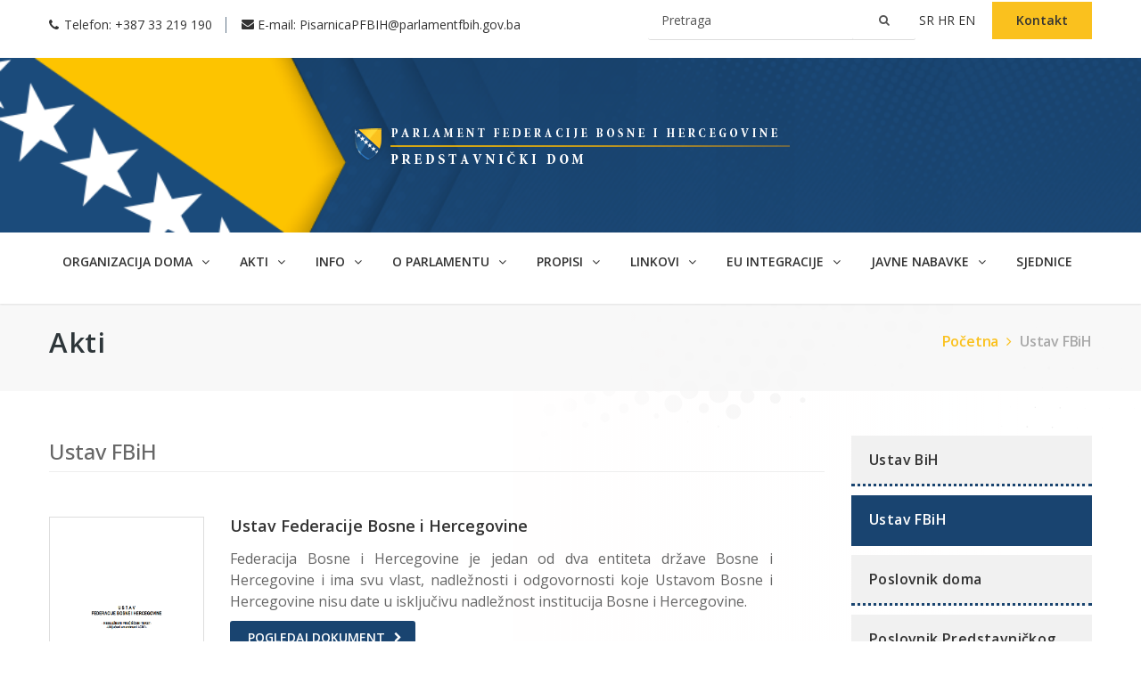

--- FILE ---
content_type: text/html; charset=UTF-8
request_url: https://predstavnickidom-pfbih.gov.ba/public/ustav-fbih
body_size: 3192
content:
<!DOCTYPE html>
<html lang="bs">
  <head>
    <meta charset="utf-8">
    <title>Ustav FBiH | Parlament Federacije Bosne i Hercegovine - Predstavnički dom
</title>
    <meta name="viewport" content="width=device-width, initial-scale=1, maximum-scale=1">
    <meta name="description" content="">
    <meta name="keywords" content="">
  	<link rel="stylesheet" type="text/css" href="/../stylesheet/bootstrap.css">
    <link rel="stylesheet" type="text/css" href="/../stylesheet/style.css?0193">
    <link rel="stylesheet" type="text/css" href="/../stylesheet/colors/color1.css" id="colors">
    <link rel="stylesheet" type="text/css" href="/../stylesheet/responsive.css?7">
    <link rel="stylesheet" type="text/css" href="/../stylesheet/animate.css">
    <link rel="stylesheet" type="text/css" href="/../stylesheet/flexslider.css">
    <link rel="stylesheet" type="text/css" href="/../stylesheet/owl.carousel.css">
    <link rel="stylesheet" type="text/css" href="/../stylesheet/shortcodes.css">

    <link rel="preconnect" href="https://fonts.googleapis.com">
    <link rel="preconnect" href="https://fonts.gstatic.com" crossorigin>
    <link href="https://fonts.googleapis.com/css2?family=Montserrat:ital,wght@0,100;0,200;0,300;0,400;0,500;0,600;0,700;1,100;1,200;1,300;1,400;1,500;1,600;1,700&family=Open+Sans:ital,wght@0,300;0,400;0,500;0,600;1,300;1,400;1,500;1,600&display=swap" rel="stylesheet">

    <link rel="icon" href="/../images/favicon.ico">
        
    <style>
        .flat-block-quote .slides {opacity: 0;}
        .top {padding: 0;}
        .flat-infomation { padding: 15px 0 !important; }
        #searchform {display: inline-block; position: relative;}
        #searchform input {display: inline-block; width: auto; background: #fff; border:none; border-bottom: 1px solid #ddd; width: 300px;}
        #searchform button {background: #fff; border: none; color: #555; position: absolute; right: 0; border-bottom: 1px solid #ddd;}
        
        @media(max-width: 800px) {
            #searchform input {width: 270px;}
            .top .flat-questions {text-align: inherit;}
        }
    </style>
  </head>

  <body>
    <div class="bodystyle">
      <div class="top" style="background-color:#ffffff">
  <div class="container">
    <div class="row">
      <div class="col-md-12">
        <ul class="flat-infomation">
                    <li class="phone">Telefon: <a href="#" title="phone"> +387 33 219 190 </a></li>
                              <li class="email">E-mail: <a href="mailto:PisarnicaPFBIH@parlamentfbih.gov.ba" title="email">PisarnicaPFBIH@parlamentfbih.gov.ba</a></li>
                  </ul>

        <div class="flat-questions">
            <form id="searchform" action="https://predstavnickidom-pfbih.gov.ba/public/pretraga/sadrzaja" method="post" >
                <input type="hidden" name="_token" value="0JO5lYCXMBfLjlee46OxM8Jw6H1XXsYKbXuFlvhO">
                <input type="text" name="search" class="" placeholder="Pretraga"/>
                <button type="submit"> <i class="fa fa-search"></i> </button>
                   
            </form>
            
                                                                      <a href="https://predstavnickidom-pfbih.gov.ba/public/sr" title="" class="text-uppercase"> sr  </a>
                                                <a href="https://predstavnickidom-pfbih.gov.ba/public/hr" title="" class="text-uppercase"> hr  </a>
                                                <a href="https://predstavnickidom-pfbih.gov.ba/public/en" title="" class="text-uppercase"> en  </a>
                        
                    <a href="https://predstavnickidom-pfbih.gov.ba/public/bs/kontakt" title="" class="appointment">Kontakt</a>
        </div>

        <div class="clearfix"></div>
      </div>
    </div>
  </div>
</div>
      <div class="top style2 v1">
			<div class="container">
				<div class="row">
					<div class="col-md-12 col-xs-12 text-center">
						<div id="logo" class="logo">
							<a href="https://predstavnickidom-pfbih.gov.ba/public/bs" title="">
                								<img src="/../images/logow.png" alt="">
							</a>
						</div>
					</div>
				</div>
			</div>
		</div>

    <div id="header" class="header bg-color style2">
      <div class="container">
        <div class="row">
          <div class="header-wrap">
            <div class="col-md-12">
              <div class="nav-wrap">
                <div class="btn-menu">
                  <span></span>
                </div>
								                <nav id="mainnav" class="mainnav">
                  <ul class="menu">
																				<li>
																							<a href="https://predstavnickidom-pfbih.gov.ba/public/#">Organizacija doma  <i class="fa fa-angle-down" aria-hidden="true"></i> </a>
																								<ul class="sub-menu">
																										<li><a href="https://predstavnickidom-pfbih.gov.ba/public/o-nama"> O nama</a></li>
																										<li><a href="https://predstavnickidom-pfbih.gov.ba/public/zastupnici"> Zastupnici</a></li>
																										<li><a href="https://predstavnickidom-pfbih.gov.ba/public/rukovodstvo"> Rukovodstvo</a></li>
																										<li><a href="https://predstavnickidom-pfbih.gov.ba/public/kolegij"> Kolegij</a></li>
																										<li><a href="https://predstavnickidom-pfbih.gov.ba/public/klubovi-stranaka"> Klubovi stranaka</a></li>
																										<li><a href="https://predstavnickidom-pfbih.gov.ba/public/radna-tijela"> Radna tijela</a></li>
																										<li><a href="https://predstavnickidom-pfbih.gov.ba/public/strucna-sluzba"> Stručna služba</a></li>
																										<li><a href="https://predstavnickidom-pfbih.gov.ba/public/posebna-tijela"> Posebna tijela</a></li>
																									</ul>
																																	</li>
																				<li>
																							<a href="https://predstavnickidom-pfbih.gov.ba/public/#">Akti  <i class="fa fa-angle-down" aria-hidden="true"></i> </a>
																								<ul class="sub-menu">
																										<li><a href="https://predstavnickidom-pfbih.gov.ba/public/ustav-bih"> Ustav BiH</a></li>
																										<li><a href="https://predstavnickidom-pfbih.gov.ba/public/ustav-fbih"> Ustav FBiH</a></li>
																										<li><a href="https://predstavnickidom-pfbih.gov.ba/public/poslovnik-doma"> Poslovnik doma</a></li>
																										<li><a href="https://predstavnickidom-pfbih.gov.ba/public/program-rada"> Program rada</a></li>
																										<li><a href="https://predstavnickidom-pfbih.gov.ba/public/pravilnik-strucne-sluzbe"> Pravilnik stručne službe</a></li>
																									</ul>
																																	</li>
																				<li>
																							<a href="https://predstavnickidom-pfbih.gov.ba/public/#">Info  <i class="fa fa-angle-down" aria-hidden="true"></i> </a>
																								<ul class="sub-menu">
																										<li><a href="https://predstavnickidom-pfbih.gov.ba/public/vijesti"> Vijesti</a></li>
																										<li><a href="https://predstavnickidom-pfbih.gov.ba/public/najave"> Najave</a></li>
																										<li><a href="https://predstavnickidom-pfbih.gov.ba/public/izvjestaji-radnih-tijela"> Izvještaji radnih tijela</a></li>
																										<li><a href="https://predstavnickidom-pfbih.gov.ba/public/odluke---tekui-transferi"> Odluke - Tekući transferi</a></li>
																										<li><a href="https://predstavnickidom-pfbih.gov.ba/public/javna-oglaavanja"> Javna oglašavanja</a></li>
																									</ul>
																																	</li>
																				<li>
																							<a href="https://predstavnickidom-pfbih.gov.ba/public/#">O parlamentu  <i class="fa fa-angle-down" aria-hidden="true"></i> </a>
																								<ul class="sub-menu">
																										<li><a href="https://predstavnickidom-pfbih.gov.ba/public/istorijat-zavoda"> Istorijat</a></li>
																									</ul>
																																	</li>
																				<li>
																							<a href="https://predstavnickidom-pfbih.gov.ba/public/#">Propisi  <i class="fa fa-angle-down" aria-hidden="true"></i> </a>
																								<ul class="sub-menu">
																										<li><a href="https://predstavnickidom-pfbih.gov.ba/public/materijali%20u%20proceduri%202022-2026"> Materijali (2022-2026)</a></li>
																										<li><a href="https://predstavnickidom-pfbih.gov.ba/public/materijali-u-proceduri"> Materijali u proceduri</a></li>
																										<li><a href="https://predstavnickidom-pfbih.gov.ba/public/zastupnicka-pitanja"> Zastupnička pitanja</a></li>
																										<li><a href="https://predstavnickidom-pfbih.gov.ba/public/etiki-kodeks"> Etički kodeks</a></li>
																										<li><a href="https://predstavnickidom-pfbih.gov.ba/public/obrasci"> Obrasci</a></li>
																										<li><a href="https://predstavnickidom-pfbih.gov.ba/public/materijali-u-proceduri-mandatno-razdoblje-2014-2018-bs"> Materijali u proceduri (Mandatno razdoblje 2014-2018)</a></li>
																										<li><a href="https://predstavnickidom-pfbih.gov.ba/public/izrada-propisa"> Izrada Propisa</a></li>
																										<li><a href="https://predstavnickidom-pfbih.gov.ba/public/arhiva"> Arhiva</a></li>
																									</ul>
																																	</li>
																				<li>
																							<a href="https://predstavnickidom-pfbih.gov.ba/public/#">Linkovi  <i class="fa fa-angle-down" aria-hidden="true"></i> </a>
																								<ul class="sub-menu">
																										<li><a href="https://predstavnickidom-pfbih.gov.ba/public/institucije-bih"> Institucije BiH</a></li>
																										<li><a href="https://predstavnickidom-pfbih.gov.ba/public/institucije-fbih"> Institucije FBiH</a></li>
																										<li><a href="https://predstavnickidom-pfbih.gov.ba/public/me%C4%91junarodne-institucije"> Međunarodne institucije</a></li>
																										<li><a href="https://predstavnickidom-pfbih.gov.ba/public/korisni-linkovi"> Korisni linkovi</a></li>
																									</ul>
																																	</li>
																				<li>
																							<a href="https://predstavnickidom-pfbih.gov.ba/public/#">EU Integracije  <i class="fa fa-angle-down" aria-hidden="true"></i> </a>
																								<ul class="sub-menu">
																										<li><a href="https://predstavnickidom-pfbih.gov.ba/public/o-eu"> O EU</a></li>
																										<li><a href="https://predstavnickidom-pfbih.gov.ba/public/bih-eu"> BiH i EU</a></li>
																										<li><a href="https://predstavnickidom-pfbih.gov.ba/public/parlamenti-u-bih-i-eu-integracije"> Parlamenti u BiH i EU integracije</a></li>
																										<li><a href="https://predstavnickidom-pfbih.gov.ba/public/komisija-za-evropske-integracije-predstavnikog-doma-pfbih"> Komisija za evropske integracije Predstavničkog doma PFBiH</a></li>
																									</ul>
																																	</li>
																				<li>
																							<a href="https://predstavnickidom-pfbih.gov.ba/public/#">Javne nabavke  <i class="fa fa-angle-down" aria-hidden="true"></i> </a>
																								<ul class="sub-menu">
																										<li><a href="https://predstavnickidom-pfbih.gov.ba/public/plan-javnih-nabavki"> Plan javnih nabavki</a></li>
																										<li><a href="https://predstavnickidom-pfbih.gov.ba/public/obavjestenja"> Obavještenja</a></li>
																										<li><a href="https://predstavnickidom-pfbih.gov.ba/public/pregled-ugovora"> Pregled ugovora</a></li>
																										<li><a href="https://predstavnickidom-pfbih.gov.ba/public/odluke"> Odluke</a></li>
																										<li><a href="https://predstavnickidom-pfbih.gov.ba/public/tenderska-dokumentacija"> Tenderska dokumentacija</a></li>
																										<li><a href="https://predstavnickidom-pfbih.gov.ba/public/slubena-vozilaa"> Službena vozila</a></li>
																										<li><a href="https://predstavnickidom-pfbih.gov.ba/public/ostalo"> Ostalo</a></li>
																									</ul>
																																	</li>
																				<li>
																							<a href="https://predstavnickidom-pfbih.gov.ba/public/sjednice">SJEDNICE </a>
																																	</li>
																				<li>
										    <a href="https://predstavnickidom-pfbih.gov.ba/public/bs/kontakt" title="" class="contact-link">Kontakt</a>
										</li>
                  </ul>
                </nav>
								              </div>
              <div class="flat-show-search">
                <!-- <div class="show-search">
                  <a href="/index-v3"><i class="fa fa-search"></i></a>
                </div>
                <div class="top-search">
                  <form action="#" id="searchform-all" method="get">
                    <div>
                      <input type="text" id="s" class="sss" placeholder="Search..."><input type="submit" id="searchsubmit" value="">
                    </div>
                  </form>
                </div> -->
              </div>
            </div>
          </div>
        </div>
      </div>
    </div>
      <div class="page-title">
  <div class="container">
    <div class="row">
      <div class="col-md-12">
        <div class="page-title-heading">
          <h1 class="h1-title">
                        Akti
                      </h1>
        </div>
                <ul class="breadcrumbs">
          <li><a href="/" title="">Početna<i class="fa fa-angle-right" aria-hidden="true"></i></a></li>
          <li><a href="https://predstavnickidom-pfbih.gov.ba/public/ustav-fbih" title="">Ustav FBiH</a></li>
        </ul>
                <div class="clearfix"></div>
      </div>
    </div>
  </div>
</div>

<section class="flat-row pd-about-post">
  <div class="container">
    <div class="row flat-tabs" data-effect="fadeIn">
      <div class="col-md-9 content-tab">
        <div class="content-inner">
          <h2 class="md20">Ustav FBiH</h2>
                    <article class="entry">
                        <div class="feature-post docimage">
              <a href="/../files/Ustav FBiH/Ustav FBIH sa amandmanima Visokog predstavnika u BIH - B.pdf" target="_blank">
                <img src="/../images/ustavfbih.png" alt="img">
              </a>
            </div>
                        <div class="content-post docpost" >
              <h3 class="title-post">
                <a href="/../files/Ustav FBiH/Ustav FBIH sa amandmanima Visokog predstavnika u BIH - B.pdf" target="_blank">Ustav Federacije Bosne i Hercegovine</a>
              </h3>
              <div class="entry-post">
                                <p>Federacija Bosne i Hercegovine je jedan od dva entiteta države Bosne i Hercegovine i ima svu vlast, nadležnosti i odgovornosti koje Ustavom Bosne i Hercegovine nisu date u isključivu nadležnost institucija Bosne i Hercegovine.</p>
                
                              </div>
                            <div class="wrap-button s2">
                <a href="/../files/Ustav FBiH/Ustav FBIH sa amandmanima Visokog predstavnika u BIH - B.pdf" target="_blank" class="flat-button">Pogledaj dokument</a>
              </div>
                          </div>
          </article>
                    <div class="paginatelinks">
            
          </div>
        </div>
      </div>
      <div class="col-md-3">
        <div class="sidebar left">
          <aside class="widget widget_nav_menu">
            <div class="menu-services-container">
                
                             <ul class="menu menu-tab">
                                <li >

                                    <a href="https://predstavnickidom-pfbih.gov.ba/public/ustav-bih">Ustav BiH</a>
                                  </li>
                                <li class=active>

                                    <a href="https://predstavnickidom-pfbih.gov.ba/public/ustav-fbih">Ustav FBiH</a>
                                  </li>
                                <li >

                                    <a href="https://predstavnickidom-pfbih.gov.ba/public/poslovnik-doma">Poslovnik doma</a>
                                  </li>
                                <li >

                                    <a href="https://predstavnickidom-pfbih.gov.ba/public/poslovnik-predstavnickog-doma">Poslovnik Predstavničkog Doma (neslužbeni prečišćeni tekst)</a>
                                  </li>
                                <li >

                                    <a href="https://predstavnickidom-pfbih.gov.ba/public/program-rada">Program rada</a>
                                  </li>
                                <li >

                                    <a href="https://predstavnickidom-pfbih.gov.ba/public/pravilnik-strucne-sluzbe">Pravilnik stručne službe</a>
                                  </li>
                              </ul>
                          </div>
          </aside>
        </div>
      </div>
    </div>
  </div>
</section>
      <footer id="footer">
  <hr>
  <div class="footer-bottom">
    <div class="container">
      <div class="row">
          <div class="col-md-3">
              <img src="/../images/OSCE_logo.jpg">
          </div>
          <div class="col-md-9">
              <p>
                <small>
                  Misija OSCE-a u BiH je podržala izradu ove web-stranice. Svako gledište, izjava ili mišljenje, izraženo na ovoj web-stranici, a za koje nije izričito naznačeno da potiče iz Misije OSCE-a u BiH, ne odražava nužno zvaničnu politiku Misije OSCE-a u BiH.
                </small>
              </p>
          </div>
      </div>
      <hr>
      <div class="row">
        <div class="col-md-12">
          <div class="copyright">
            <p>Copyright 2022 Parlament Federacije Bosne i Hercegovine. Development by <a href="https://lilium.ba" target="_blank">Lilium Digital</a></p>
          </div>
        </div>
      </div>
    </div>
  </div><!-- /.footer-bottom -->
</footer>
    </div>

    <script type="text/javascript" src="/../javascript/jquery.min.js"></script>
    <script type="text/javascript" src="/../javascript/bootstrap.min.js"></script>
    <script type="text/javascript" src="/../javascript/owl.carousel.js"></script>
    <script type="text/javascript" src="/../javascript/jquery.easing.js"></script>
    <script type="text/javascript" src="/../javascript/jquery.flexslider-min.js"></script>
    <script type="text/javascript" src="/../javascript/waypoints.min.js"></script>

    <script type="text/javascript" src="/../javascript/jquery.cookie.js"></script>
    <script type="text/javascript" src="/../javascript/jquery-validate.js"></script>
    <script type="text/javascript" src="/../javascript/shortcodes.js"></script>
    <script type="text/javascript" src="/../javascript/main.js?3"></script>
        
    <script>
        $(document).ready(function() {
            $('body').css('opacity', '1');
            $('.flat-block-quote .slides').css('opacity', '1');
        });
    </script>
  </body>
</html>


--- FILE ---
content_type: text/css
request_url: https://predstavnickidom-pfbih.gov.ba/stylesheet/style.css?0193
body_size: 12829
content:
/**
  * Name: iseo
  * Version: 1.0.1
  * Author: Themesflat
  * Author URI: http://www.themesflat.com
*/
@import url("owl.carousel.css");
@import url("flexslider.css");
@import url("font-awesome.css");
@import url("ionicons.css");
@import url("shortcodes.css");
@import url("https://fonts.googleapis.com/css?family=Poppins:300,400,500,600,700");
/**
  *	Reset
  *	Repeatable Patterns
  *	Top
*/

/* Reset
-------------------------------------------------------------- */
	html {
		overflow-y: scroll;
		-webkit-text-size-adjust: 100%;
		   -ms-text-size-adjust: 100%;
	}

	body {
		line-height: 1;
		-webkit-font-smoothing: antialiased;
		-webkit-text-size-adjust: 100%;
		   -ms-text-size-adjust: 100%;
		background: url(/../images/1.png) !important; background-repeat: no-repeat !important;
		background-size: auto !important; background-attachment:fixed !important; background-position:right !important;
	}

	a, abbr, acronym, address, applet, article, aside, audio, b, big, blockquote, body, caption, canvas, center, cite, code,
	dd, del, details, dfn, dialog, div, dl, dt, em, embed, fieldset, figcaption, figure, form, footer, header, hgroup, h1, h2, h3, h4, h5, h6, html, i, iframe, img, ins, kbd, label, legend, li, mark, menu, nav,object, ol, output, p, pre, q, ruby, s, samp, section, small, span, strike, strong, sub, summary, sup, tt, table, tbody, textarea, tfoot, thead, time, tr, th, td, u, ul, var, video  {
		font-family: inherit;
		font-size: 100%;
		font-weight: inherit;
		font-style: inherit;
		vertical-align: baseline;
		margin: 0;
		padding: 0;
		border: 0;
		outline: 0;
		background: transparent;
	}

	article, aside, details, figcaption, figure, footer, header, hgroup, menu, nav, section {
		display: block;
	}

	ol, ul {
		list-style-position: inside;
	}

	blockquote, q {
		-webkit-hyphens: none;
		  -moz-hyphens: none;
		   -ms-hyphens: none;
		       hyphens: none;
		        quotes: none;
	}

	figure {
		margin: 0;
	}

	:focus {
		outline: 0;
	}

	table {
		border-collapse: collapse;
		border-spacing: 0;
	}

	img {
		border: 0;
		-ms-interpolation-mode: bicubic;
		vertical-align: middle;
	}

	legend {
		white-space: normal;
	}

	button,
	input,
	select,
	textarea {
		font-size: 100%;
		margin: 0;
		max-width: 100%;
		vertical-align: baseline;
		-webkit-box-sizing: border-box;
		  -moz-box-sizing: border-box;
		       box-sizing: border-box;
	}

	button,
	input {
		line-height: normal;
	}

	input,
	textarea {
		background-image: -webkit-linear-gradient(hsla(0,0%,100%,0), hsla(0,0%,100%,0)); /* Removing the inner shadow, rounded corners on iOS inputs */
	}

	button,
	input[type="button"],
	input[type="reset"],
	input[type="submit"] {
		line-height: 1;
		cursor: pointer; /* Improves usability and consistency of cursor style between image-type 'input' and others */
		-webkit-appearance: button; /* Corrects inability to style clickable 'input' types in iOS */
		border: none;
	}

	input[type="checkbox"],
	input[type="radio"] {
		padding: 0; /* Addresses excess padding in IE8/9 */
	}

	input[type="search"] {
		-webkit-appearance: textfield; /* Addresses appearance set to searchfield in S5, Chrome */
	}

	input[type="search"]::-webkit-search-decoration { /* Corrects inner padding displayed oddly in S5, Chrome on OSX */
		-webkit-appearance: none;
	}

	button::-moz-focus-inner,
	input::-moz-focus-inner { /* Corrects inner padding and border displayed oddly in FF3/4 www.sitepen.com/blog/2008/05/14/the-devils-in-the-details-fixing-dojos-toolbar-buttons/ */
		border: 0;
		padding: 0;
	}

	*,
	*:before,
	*:after {
		-webkit-box-sizing: border-box;
		   -moz-box-sizing: border-box;
		        box-sizing: border-box;
	}

/* Repeatable Patterns
-------------------------------------------------------------- */
*,
*:before,
*:after {
	-webkit-box-sizing: border-box;
	   -moz-box-sizing: border-box;
			box-sizing: border-box;
}

body {
	font: 16px/24px 'Open Sans', sans-serif;
	background-color: #fff;
	color: #666666;
}

.bodystyle {
	background: linear-gradient(90deg, rgb(255 255 255) 0%, rgba(255,255,255,1) 30%, rgb(255 255 255) 45%, rgb(255 254 254) 40%, rgba(255,255,255,0.7) 90%);
}

a,
.imagebox-image:after {
	text-decoration: none;
	color: #333333;
	-webkit-transition: all 0.3s ease-in-out;
	   -moz-transition: all 0.3s ease-in-out;
		-ms-transition: all 0.3s ease-in-out;
		 -o-transition: all 0.3s ease-in-out;
			transition: all 0.3s ease-in-out;
}

a:hover,
a:focus {
	color: #fac11e;
	text-decoration: none;
	outline: 0;
	-webkit-transition: all 0.3s ease-in-out;
	   -moz-transition: all 0.3s ease-in-out;
		-ms-transition: all 0.3s ease-in-out;
		 -o-transition: all 0.3s ease-in-out;
			transition: all 0.3s ease-in-out;
}

ul, ol {
	padding: 0 0 15px 0;
}

img {
	max-width: 100%;
	height: auto;
}

.docimage {max-width: 20%; display:inline-block; margin-right: 25px;border:1px solid #ddd; vertical-align: top;}
.docpost {width: 70%; display:inline-block;}

.mainicons .col-md-4 {padding:0; background: #fff; border: 1px solid #ddd;}
.mainicons .iconcontent {text-align: center; padding: 50px 20px; background: #fff;}
.mainicons .iconcontent img {margin-bottom: 10px;}
.mainicons .iconcontent h4 {font-size: 18px;}

b, strong {
	font-weight: 900;
}

button {
	border: none;
}

button,
input[type="button"],
input[type="reset"],
input[type="submit"] {
    display: inline-block;
    color: #fff;
    padding: 0px 29px 0 30px;
    height: 45px;
    line-height: 42px;
    font-size: 13px;
    text-transform: uppercase;
    color: #ffffff;
    background: #fac11e;
    border: 1px solid #fac11e;
    -webkit-border-radius: 20px;
    -ms-border-radius: 20px;
    -o-border-radius: 20px;
    -moz-border-radius: 20px;
    border-radius: 3px;
    font-weight: 600;
    font-family: 'Open Sans', sans-serif;
    position: relative;
    -webkit-transition: all 0.3s ease-in-out;
    -moz-transition: all 0.3s ease-in-out;
    -ms-transition: all 0.3s ease-in-out;
    -o-transition: all 0.3s ease-in-out;
    transition: all 0.3s ease-in-out;
    letter-spacing: 0.5px;
}

button.search-submit-form {
	position: absolute;
    right: 2px;
    top: 7px;
    padding: 0px 10px;
    color: #999999;
    background-color: transparent;
    display: inline-block;
    height: 29px;
    line-height: 31px;
    font-size: 12px;
    border-color: transparent;
    border-left: 1px solid #d0d0d0;
    text-transform: uppercase;
    font-weight: 700;
    border-radius: 0;
    -webkit-transition: all 0.3s ease-in-out;
       -moz-transition: all 0.3s ease-in-out;
        -ms-transition: all 0.3s ease-in-out;
         -o-transition: all 0.3s ease-in-out;
            transition: all 0.3s ease-in-out;
}

select,
textarea,
input[type="text"],
input[type="password"],
input[type="datetime"],
input[type="datetime-local"],
input[type="date"],
input[type="month"],
input[type="time"],
input[type="week"],
input[type="number"],
input[type="url"],
input[type="search"],
input[type="tel"],
input[type="color"],
input[type="email"] {
	position: relative;
    display: block;
    width: 100%;
    line-height: 24px;
    padding: 8px 15px;
    color: #222222;
    border: 1px solid #d0d0d0;
    height: 45px;
    background-color: #d8e7ef;
    border-radius: 3px;
    margin-bottom: 20px;
	-webkit-transition: all 0.3s ease-in-out;
	   -moz-transition: all 0.3s ease-in-out;
	    -ms-transition: all 0.3s ease-in-out;
	     -o-transition: all 0.3s ease-in-out;
	        transition: all 0.3s ease-in-out;
}

input[type="search"] {
    width: 250px;
    margin-bottom: 0px;
    border-radius: 0px;
    background-color: #ffffff;
}

input[type="email"] {
    padding: 8px 16px;
    color: #555555;
    border: 1px solid #2e363a;
    height: 47px;
    margin-bottom: 19px;
}


.padding-default {padding: 60px 0;}

textarea:focus,
input[type="text"]:focus,
input[type="password"]:focus,
input[type="datetime"]:focus,
input[type="datetime-local"]:focus,
input[type="date"]:focus,
input[type="month"]:focus,
input[type="time"]:focus,
input[type="week"]:focus,
input[type="number"]:focus,
input[type="email"]:focus,
input[type="url"]:focus,
input[type="search"]:focus,
input[type="tel"]:focus,
input[type="color"]:focus {
	border: 1px solid #fac11e;
	-webkit-box-shadow: none;
	   -moz-box-shadow: none;
			box-shadow: none;
}

textarea {
	width: 100%;
	padding: 10px 15px;
    height: 170px;
}

input[type="checkbox"] {
	display: inline;
}

textarea:-moz-placeholder,
textarea::-moz-placeholder,
input:-moz-placeholder,
input::-moz-placeholder {
	color: #555;
	opacity: 1;
}

input:-ms-input-placeholder {
	color: #555;
}

textarea::-webkit-input-placeholder,
input::-webkit-input-placeholder {
	color: #555;
	opacity: 1;
}

/* bootstrap resetting elements */

textarea,
input[type="text"],
input[type="submit"],
input[type="password"],
input[type="datetime"],
input[type="datetime-local"],
input[type="date"],
input[type="month"],
input[type="time"],
input[type="week"],
input[type="number"],
input[type="email"],
input[type="url"],
input[type="search"],
input[type="tel"],
input[type="color"],
.uneditable-input,
.dropdown-menu,
.navbar .nav > .active > a,
.navbar .nav > .active > a:hover,
.navbar .nav > .active > a:focus {
	-webkit-appearance: none;
	text-shadow: none;
	-webkit-box-shadow: none;
	   -moz-box-shadow: none;
	     -o-box-shadow: none;
	        box-shadow: none;
	color: #000;
}

p {margin-bottom: 10px; text-align: justify;}

.mb-5 {margin-bottom: 25px;}

.blog-single .entry p {
	margin-bottom: 30px;
}

h1, h2, h3, h4, h5, h6 {
	/* font-family: 'Montserrat', sans-serif; */
	font-weight: 700;
}

h1 { font-size: 36px; line-height: 40px; }
h2 { font-size: 24px; line-height: 35px; }
h3 { font-size: 20px; line-height: 20px; margin-bottom: 15px; }
h4 { font-size: 14px; line-height: 14px; }

.left {
	text-align: left;
}

.center {
	text-align: center;
}
aside ul {list-style: none;}
ul.recent-news {list-style: none;}

.iconbox.style2 {padding-left: 0px;}



/* flat botton
-------------------------------------------------------------- */
.flat-button {
    position: relative;
    display: inline-block;
    color: #fff;
    font-size: 12px;
    padding: 0 44px;
    font-weight: 600;
    border: 2px solid transparent;
    letter-spacing: 1.7px;
    line-height: 45px;
    background-color: #394348;
    -webkit-border-radius: 3px;
    -moz-border-radius: 3px;
    -o-border-radius: 3px;
    border-radius: 3px;
    -webkit-transition: all 0.3s ease 0s;
    -moz-transition: all 0.3s ease 0s;
    -ms-transition: all 0.3s ease 0s;
    -o-transition: all 0.3s ease 0s;
    transition: all 0.3s ease 0s;
}

.flat-button:hover {
	background-color: #fac11e;
	color: #fff;
}

.wrap-button.s1 {
	text-align: center;
	margin-top: 55px;
	padding-right: 3px;
}

.wrap-button.s2 {
	margin-top: 0;
	padding-right: 0;
}

.wrap-button.s2 .flat-button {
    position: relative;
    display: inline-block;
    font-size: 14px;
    color: #fff;
    padding: 7px 32px 7px 18px;
    border-radius: 3px;
    font-family: 'Open Sans', sans-serif;
    font-weight: 600;
    background-color: #194470;
    line-height: normal;
    letter-spacing: 0;
		text-transform: uppercase;
}

.wrap-button.s2 .flat-button:after {
    content: "\f054";
    font-family: "FontAwesome";
    position: absolute;
    right: 13px;
    top: 11px;
    font-weight: normal;
    font-size: 12px;
}

.wrap-button.s2 .flat-button:hover {
	background-color: #2e363a;
}


/* Blog Single
-------------------------------------------------------------- */

/* Top
-------------------------------------------------------------- */
.top {
	background-color: #194470;
	color: #333;
	font-size: 14px;
	padding: 10px 0;
}

.flat-infomation {
	float: left;
	line-height: 25px;
	margin-bottom: 0px !important;
	padding: 0px !important;
}

.flat-infomation li {
	display: inline-block;
	position: relative;
}

.flat-infomation li a,
.flat-questions a {
	color: #333;
}

.flat-infomation li a:hover,
.flat-questions a:hover {
	color: #fac11e;
}


.flat-infomation li.phone {
	padding: 0 15px 0 17px;
    border-right: 1px solid #617588;
    font-weight: 400;
    line-height: 1.3;
}

.flat-infomation li:before,
.flat-questions a.questions:before {
	content: "\f095";
	position: absolute;
	top: 0px;
	left: 0px;
	font-family: 'FontAwesome';
}

.flat-infomation li.email {
	padding-left: 18px;
	margin-left: 13px;
}

.flat-infomation li.email:before {
	content: "\f0e0";
	left: 0;
}

.flat-questions {
	float: right;
}

.flat-questions a.questions {
	margin-right: 25px;
	position: relative;
	padding-left: 20px;
}

.boxed.blog-single .flat-questions a.questions {
    margin-right: 25px;
}

.boxed.blog .flat-questions a.questions {
    margin-right: 25px;
}

.flat-questions a.questions:before {
	content: "\f059";
	top: -3px;
	left: 0px;
}

.flat-questions a.appointment {
	background-color: #fac11e;
	font-size: 14px;
	padding: 11px 27px 12px 27px;
	font-weight: 600;
	letter-spacing: 0;
	margin-left: 15px;
}

.flat-questions a.appointment:hover {
	background-color: #2e363a;
	color: #ffffff;
}

.tp-bannertimer {
	display: none;
}

/* boxed
-------------------------------------------------------------- */
.home-boxed .boxed {
    max-width: 1300px;
    margin: 0 auto;
    margin-top: 30px;
    margin-bottom: 30px;
    background-color: #fff;
    box-shadow: 0 0 16px 1px #7f7f7f;
    overflow: hidden;
}

/* Header
---------------------------------------------------------------*/
.header.fixed-header {
	position: fixed;
	left: 0;
	top: 0;
	z-index: 9999;
	background-color: #ffffff;
	width: 100%;
}

/*top search*/
.flat-show-search {
	position: relative;
	float: right;
}

.show-search {
    float: right;
    margin-left: 32px;
    position: relative;
}

.show-search a {
    position: relative;
    width: 35px;
    height: 35px;
    background: #bfbfbf;
    display: block;
    border-radius: 50%;
    text-align: center;
    line-height: 35px;
    margin: 27px 0 30px;
}

.top-search {
    position: absolute;
    right: 0;
    top: 110%;
    width: 250px;
    opacity: 0;
    visibility: hidden;
    -webkit-transition: all 0.3s ease-in-out;
       -moz-transition: all 0.3s ease-in-out;
        -ms-transition: all 0.3s ease-in-out;
         -o-transition: all 0.3s ease-in-out;
            transition: all 0.3s ease-in-out;
}

.top-search #searchform-all {
    position: relative;
}

.top-search #searchform-all #s {
    margin-bottom: 0;
    height: 45px;
    font-size: 14px;
    color: rgba(21, 65, 110, 0.65);
    background-color: #fff;
}

.top-search #searchform-all #searchsubmit {
    padding: 3px;
    position: absolute;
    right: 12px;
    top: -2px;
    font-family: "FontAwesome";
    color: #fac11e;
    background: transparent;
    border: none;
    text-align: center;
    font-size: 14px;
    font-weight: 700;
    -webkit-transition: all 0.3s ease-in-out;
    -moz-transition: all 0.3s ease-in-out;
    -ms-transition: all 0.3s ease-in-out;
    -o-transition: all 0.3s ease-in-out;
    transition: all 0.3s ease-in-out;
}

.top-search.show {
    visibility: visible;
    opacity: 1;
    z-index: 1;
    top: 100%;
}

.show-search a i {
    font-size: 14px;
    color: #fff;
    -webkit-transition: all 0.3s ease-in-out;
    -moz-transition: all 0.3s ease-in-out;
    -ms-transition: all 0.3s ease-in-out;
    -o-transition: all 0.3s ease-in-out;
    transition: all 0.3s ease-in-out;
}

.show-search.active .fa-search::before {
    content: "\f00d";
}


/* Main Menu
---------------------------------------------------------------*/
.nav-wrap {
	/* float: right; */
}

#mainnav .menu > li {
	display: inline-block;
	position: relative;
}

#mainnav .menu > li > a {
	line-height: 35px;
	display: inline-block;
	padding: 0 15px;
	color: #424242;
	font-weight: 600;
	text-transform: uppercase;
}

#mainnav .menu > li > a:hover {
	color: #fac11e;
}

#mainnav .menu > li:last-child a {
	padding-right: 0;
}

#mainnav .menu > li a i.fa {
	padding-left: 6px;
}

/* Sub-menu */
#mainnav .menu > li > .sub-menu {
	opacity: 0;
	z-index: 9999;
	position: absolute;
	width: 200px;
	background-color: #1d2738;
	top: 100% !important;
	left: 0;
	visibility: hidden;
	-webkit-transition: all 0.3s ease-in-out;
      -moz-transition: all 0.3s ease-in-out;
       -ms-transition: all 0.3s ease-in-out;
        -o-transition: all 0.3s ease-in-out;
           transition: all 0.3s ease-in-out;
	list-style: none;
}

.large-padding {padding-top: 100px; padding-bottom: 150px;}
.pt0 {padding-top: 0px !important;}
.pt30 {padding-top: 30px;}
.mt-50 {margin-top: -50px;}

#mainnav .menu > li:last-child .sub-menu {
	left: auto;
	right: 0;
}

.box130 {
	height: 130px;
	border-bottom: 1px solid #ddd;
	margin-bottom: 40px;
}

#mainnav .menu > li:hover > .sub-menu {
	opacity: 1;
	z-index: 1;
	top: 92px;
	visibility: visible;
	-webkit-transition: all 0.3s ease-in-out;
      -moz-transition: all 0.3s ease-in-out;
       -ms-transition: all 0.3s ease-in-out;
        -o-transition: all 0.3s ease-in-out;
           transition: all 0.3s ease-in-out;
}

#mainnav .menu > li > .sub-menu > li > a {
	display: block;
	padding: 15px 20px;
	line-height: 20px;
	border-bottom: 1px solid #2d374a;
	color: #ffffff;
	font-size: 15px;
}

#mainnav .menu > li > .sub-menu > li > a:hover {
	background-color: #fac11e;
	color: #ffffff;
}

/* Page Title
---------------------------------------------------------------*/
.page-title {
	padding: 23px 0 22px;
	background-color: rgba(248,248,248,0.9);
}
.pt55 {padding-top: 55px;}

.page-title .page-title-heading {
	float: left;
}

.page-title .page-title-heading .h1-title {
	color: #2e363a;
	font-size: 31px;
	font-weight: 600;
	letter-spacing: 0.6px;
}

.page-title .breadcrumbs {
	float: right;
}

.page-title .breadcrumbs li {
	display: inline-block;
	line-height: 38px;
}

.page-title .breadcrumbs li a {
	color: #fac11e;
	letter-spacing: -0.2px;
	font-weight: 600;
}

.page-title .breadcrumbs li:last-child a {
	color: #a9a9a9;
}

.page-title .breadcrumbs li a:hover {
	color: #a9a9a9;
}

.page-title .breadcrumbs li:last-child a:hover {
	color: #a9a9a9;
}

.page-title .breadcrumbs li a i {
	padding: 0 5px 0 9px;
}

.content-inner h2 {
	font-weight: 500;
	padding-bottom:5px;
	border-bottom: 1px solid #eee;
	margin: 0 0 20px 0;
}
.content-inner article { border-bottom: 1px dashed #ddd; padding: 30px 0;}
.content-inner article::after {
	clear:both;
}

.content-inner ul li {
	padding: 7px;
}

ul.filedlist {list-style: none;}
ul.filedlist li {padding: 5px; vertical-align: top; width: 49%; border-bottom: 1px solid #ddd;}
/* Main Content
---------------------------------------------------------------*/
.main-content {
	margin: 50px 0 39px;
}

.wrap-post {
	margin: 0 -15px;
	overflow: hidden;
}

article.post.s1 {
	margin-bottom: 40px;
	position: relative;
	float: left;
	width: 50%;
	padding: 0 15px;
}

article.post .featured-post ul.post-date {
	position: absolute;
	top: 0;
	left: 45px;
	background-color: #2e363a;
	color: #ffffff;
	text-align: center;
	font-size: 18px;
	font-weight: 600;
	padding: 2px 10px 7px 12px;
	letter-spacing: 0.5px;
	-webkit-transition: all 0.3s ease-in-out;
      -moz-transition: all 0.3s ease-in-out;
       -ms-transition: all 0.3s ease-in-out;
        -o-transition: all 0.3s ease-in-out;
           transition: all 0.3s ease-in-out;
}

article.post .featured-post ul.post-date .day {
	font-size: 30px;
	margin-top: 2px;
    margin-bottom: 2px;
}

article.post .content-post {
	padding: 35px 30px 20px 30px;
	position: relative;
	background-color: #f7f7f7;
}

article.post .content-post:after {
	content: '';
	position: absolute;
	width: 64px;
	height: 5px;
	/* background-color: #fac11e; */
	top: 0px;
	left: 30px;
	z-index: 2;
	-webkit-transition: all 0.3s ease-in-out;
      -moz-transition: all 0.3s ease-in-out;
       -ms-transition: all 0.3s ease-in-out;
        -o-transition: all 0.3s ease-in-out;
           transition: all 0.3s ease-in-out;
}

article.post:hover .featured-post ul.post-date {
	background-color: #fac11e;
}

article.post .content-post h4 {
	margin-bottom: 18px;
	font-weight: 600;
	font-size: 16px;
}

article.post .content-post .more-link {
	margin-top: 19px;
}

article.post .content-post .more-link a {
	background-color: #2e363a;
	border-radius: 3px;
    font-weight: 600;
    display: inline-block;
    line-height: 40px;
    padding: 0 38px 3px;
    letter-spacing: 0;
    color: #ffffff;
}

article.post .content-post .more-link a:hover {
	background-color: #fac11e;
}

/* Blog Pagination
---------------------------------------------------------------*/
.blog-single-pagination {
	margin: 12px 0 10px;
}

.flat-pagination li {
	display: inline-block;
	margin-right: 5px;
}

.flat-pagination li a {
	line-height: 20px;
	background-color: #f7f7f7;
	padding: 0 15px;
	display: block;
	line-height: 41px;
	width: 40px;
	text-align: center;
}

.flat-pagination li a:hover,
.flat-pagination li a.active {
	background-color: #fac11e;
	color: #ffffff;
}

/* Footer
---------------------------------------------------------------*/
#footer {
	background-color: #f8f8f8;
}

/* Footer Widgets
---------------------------------------------------------------*/

/* Widget-infomation */
.widget-infomation {
	border-bottom: 1px solid #394348;
	padding: 22px 0 26px;
}

.widget-infomation ul.infomation-footer li {
	display: inline-block;
	margin-right: 96px;
}

.widget-infomation ul.infomation-footer li a {
	color: #e5e5e5;
}

.widget-infomation ul.infomation-footer li a:hover {
	color: #fac11e;
}

.widget-infomation ul.infomation-footer li i.fa {
	background-color: #fac11e;
	color: #ffffff;
	width: 40px;
	line-height: 40px;
	margin-right: 10px;
	border-radius: 50%;
	text-align: center;
}

/* Widget-box */
.widget-box {
	padding: 52px 0 47px;
}

.widget-box .widget-text p {
	color: #333;
	margin-bottom: 20px;
}

.widget-box .widget-services .one-half {
	width: 50%;
	float: left;
	margin-top: 2px;
}

.widget-box .widget-services .one-half.first {
	padding-left: 16px;
	margin-top: 1px;
}

.widget-box .widget-services .one-half li {
	position: relative;
	padding-left: 15px;
	margin-bottom: 11px;
	color: #ffffff;
}

.widget-box .widget-services .one-half li:before  {
	content: "\f0da";
	font-family: 'FontAwesome';
	position: absolute;
	top: 40%;
	left: 0;
	-webkit-transform: translateY(-50%);
       -moz-transform: translateY(-50%);
    	-ms-transform: translateY(-50%);
    	 -o-transform: translateY(-50%);
    	 	transform: translateY(-50%);
}

.widget-box .widget-services .one-half li a {
	color: #e5e5e5;
}

.widget-box .widget-services .one-half li a:hover {
	color: #fac11e;
}

/* Widget-subscribe */
.widget-subscribe form label {
	color: #ffffff;
	margin-bottom: 9px;
}

#subscribe-email {
	width: 352px;
	border-radius: 0;
}

.widget-subscribe form .button-subscribe:hover {
	background-color: #2e363a;
	border-color: #2e363a
}

.widget-subscribe button {
	letter-spacing: 0;
}

.notification_error {
    padding-top: 10px;
    color: #fac11e;
}

.notification_ok {
    text-align: center;
    color: #fac11e;
}

/* Footer Bottom
---------------------------------------------------------------*/
.footer-bottom {
	padding: 24px 0;
	background: #fff;
}
small {font-size: 14px; line-height: 20px;}
.footer-bottom .copyright {
	color: #333;

}
.footer-bottom .copyright p {	text-align:center !important;}

.footer-bottom .copyright a,
.footer-bottom .menu-footer li a {
	color: #fac11e;
}

.footer-bottom .copyright a:hover,
.footer-bottom .menu-footer li a:hover {
	color: #fac11e;
}

.footer-bottom .menu-footer {
	float: right;
}

.footer-bottom .menu-footer li {
	display: inline-block;
	margin-left: 28px;
}

/* BLog
-------------------------------------------------------------- */

/* Main Content */

/* Main Post */
article.main-post {
	padding: 29px 0;
    border-bottom: 1px solid #eff0f4;
    margin-bottom: 21px;
}

article.main-post:first-child {
	padding: 0 0 29px;
}

/* Entry Post Title */
.entry-post-title .post-title {
	font-weight: 600;
	text-transform: uppercase;
	margin-bottom: 4px;
	letter-spacing: 0;
	border-bottom: none;
	line-height: 30px;
}

.entry-post-title ul.entry-meta li {
	display: inline-block;
	padding-left: 27px;
    padding-right: 10px;
	border-right: 1px solid #eff0f4;
	line-height: 1;
	position: relative;
	margin-left: 13px;
}

.entry-post-title ul.entry-meta li:first-child {
	margin-left: 0;
}

.entry-post-title ul.entry-meta li:last-child {
	border-right: none;
}

.entry-post-title ul.entry-meta li:before {
	content: "\f017";
	font-family: "Fontawesome";
	position: absolute;
	left: 3px;
	font-size: 15px;
	color: #888;
}


.entry-post-title ul.entry-meta li.date:before {
	left: 2px;
}

.entry-post-title ul.entry-meta li.author:before {
	content: "\f007";
}

.entry-post-title ul.entry-meta li.categories:before {
	content: "\f115";
}

.entry-post-title ul.entry-meta li.comment:before {
	content: "\f0e6";
}

.entry-post-title ul.entry-meta li a {
	color: #888;
}

.entry-post-title ul.entry-meta li a:hover {
	color: #fac11e;
}

/* Featured Post */
article.main-post .featured-post {
	margin-bottom: 30px;
}

/* Entry Content */
article.main-post .entry-content a.more-link {
	background-color: #1a4571;
    color: #ffffff;
    line-height: 45px;
    padding: 0 37px 0 19px;
    display: inline-block;
    border-radius: 2px;
    margin: 0px 0 20px;
    position: relative;
    font-weight: 600;
    font-size: 14px;
}

article.main-post .entry-content a.more-link:before {
	content: "\f054";
	font-family: 'FontAwesome';
	position: absolute;
	top: 49%;
	right: 14%;
	font-size: 13px;
	-webkit-transform: translateY(-50%);
       -moz-transform: translateY(-50%);
    	-ms-transform: translateY(-50%);
    	 -o-transform: translateY(-50%);
    	 	transform: translateY(-50%);
   -webkit-transition: all 0.3s ease-in-out;
      -moz-transition: all 0.3s ease-in-out;
       -ms-transition: all 0.3s ease-in-out;
        -o-transition: all 0.3s ease-in-out;
           transition: all 0.3s ease-in-out;
}

article.main-post .entry-content a.more-link:hover:before {
	right: 10%;
}

article.main-post .entry-content a.more-link:hover {
	background-color: #3a526c;
}

/* Blog Pagination */
.blog-pagination {
	margin: 50px 0 10px;
}

/* Side Bar Blog
-------------------------------------------------------------- */
.sidebar.right {
	padding-left: 30px;
}

.sidebar .widget {
	margin-bottom: 50px;
	overflow: hidden;
}

/* Widget Title */
.widget .widget-title {
	font-size: 24px;
	padding-bottom: 17px;
	margin-top: 20px;
	margin-bottom: 34px;
	color: #333333;
	position: relative;
	font-weight: 600;
	text-transform: uppercase;
}

.widget .widget-title:after {
	content: '';
	position: absolute;
	width: 40px;
	height: 4px;
	background-color: #fac11e;
	bottom: -1px;
	left: 0px;
	border-radius: 2px;
}

/* Widget Recent */
.widget-recent ul li {
	padding: 15px 0;
	border-bottom: 1px solid #ebebeb;
}

.widget-recent ul li:first-child {
	padding-top: 0;
}

.widget-recent ul li a {
	font-weight: 600;
}

.widget-recent ul li span {
	display: block;
	margin-top: 5px;
	color: #b9c1cf;
}

/* Widget Categories */
.widget-categories ul li {
	padding: 13px 0 12px 16px;
	border-bottom: 1px solid #e5e5e5;
	position: relative;
}

.widget-categories ul li:before {
	content: '';
	position: absolute;
	width: 5px;
	height: 5px;
	border-top: 5px solid transparent;
	border-bottom: 5px solid transparent;
	border-left: 5px solid #333333;
	top: 47%;
	left: 0;
	-webkit-transform: translateY(-50%);
       -moz-transform: translateY(-50%);
    	-ms-transform: translateY(-50%);
    	 -o-transform: translateY(-50%);
    	 	transform: translateY(-50%);

}

.widget-categories ul li a {
	letter-spacing: 0.3px;
}

/* Widget Brochure */
.widget-brochure {
	padding: 28px 27px 13px 24px;
	border: 1px solid #999999;
}

.widget-brochure .brochure-box-title {
	margin-bottom: 18px;
}

.widget-brochure .brochure-box-title p {
	font-size: 13px;
}

.widget-brochure .brochure-box-title .brochure-title {
	font-size: 18px;
	font-weight: 600;
	color: #222222;
	padding-bottom: 10px;
}

.widget-brochure .btn-download a {
	display: block;
	background-color: #3a526c;
	line-height: 45px;
	padding: 0 19px;
	margin-bottom: 18px;
	border-radius: 4px;
	position: relative;
	color: #ffffff;
	letter-spacing: 0.2px;
}

.widget-brochure .btn-download a:hover {
	background-color: #fac11e;
}

.widget-brochure .btn-download a:after {
	content: "\f1c1";
	font-family: 'FontAwesome';
	position: absolute;
	top:  1px;
	right: 19px;
}

.widget-brochure .btn-download a.doc:after {
	content: "\f1c2";
}

/* Widget Tag */
.widget-tags .tag-cloud a {
	display: inline-block;
	background-color: #fac11e;
	border-radius: 4px;
    padding: 7px 20px;
    margin-bottom: 5px;
    margin-right: 5px;
    color: #ffffff;
}

.widget-tags .tag-cloud a:hover {
	background-color: #3a526c;
}

/* sidebar services
-------------------------------------------------------------- */
.sidebar.left .widget {
    margin-bottom: 50px;
    overflow: hidden;
}

.sidebar .widget.widget_nav_menu ul li {
	cursor: pointer;
    display: flex;
    margin-bottom: 10px;
    color: #222222;
    font-weight: 700;
    font-size: 13px;
    font-family: 'Open Sans', sans-serif;
    background-color: #f1f1f1;
    -webkit-transition: all 0.3s;
    -moz-transition: all 0.3s;
    -ms-transition: all 0.3s;
    -o-transition: all 0.3s;
    transition: all 0.3s;
    letter-spacing: 0.4px;
}

.sidebar .widget.widget_nav_menu ul li a {
	font-size: 16px;
	padding: 15px 20px;
	width: 100%;
	border-bottom: 3px dotted #194470;
}

.sidebar .widget.widget_nav_menu ul li.active,
.sidebar .widget.widget_nav_menu ul li:hover {
    background-color: #194470;
    color: #fff;
}

.sidebar .widget.widget_nav_menu ul li.active a,
.sidebar .widget.widget_nav_menu ul li:hover a {
	color: #fff;
}

.sidebar .widget.widget_nav_menu ul li.active a img,
.sidebar .widget.widget_nav_menu ul li:hover a img {
	filter: invert();
}

.widget-brochure.services {
	padding: 28px 24px 13px 24px;
	border: 1px solid #999999;
}

.widget-brochure.services .brochure-box-title p {
    margin-right: -5px;
}

/* Home Widget Header
-------------------------------------------------------------- */
.header {
	position: relative;
	background-color: #ffffff;
	-webkit-transition: all 0.3s ease-in-out;
       -moz-transition: all 0.3s ease-in-out;
        -ms-transition: all 0.3s ease-in-out;
         -o-transition: all 0.3s ease-in-out;
            transition: all 0.3s ease-in-out;
    -webkit-box-shadow: 0 1px 2px rgba(0, 0, 0, 0.1);
       -moz-box-shadow: 0 1px 2px rgba(0, 0, 0, 0.1);
        -ms-box-shadow: 0 1px 2px rgba(0, 0, 0, 0.1);
         -o-box-shadow: 0 1px 2px rgba(0, 0, 0, 0.1);
            box-shadow: 0 1px 2px rgba(0, 0, 0, 0.1);
}

/* Home Tp-Banner
-------------------------------------------------------------- */
.tp-banner-container .tp-banner img {
	height: 700px;
}

/* Flat Row Image Style1
-------------------------------------------------------------- */
.pd-imagebox {
	padding: 60px 0;
}

.imagebox-image {
	position: relative;
}

.imagebox-image img {height: 300px; object-fit: cover; width: 100%;}



/* Iconbox Style1
-------------------------------------------------------------- */

.bg-theme {
	background-color: #f7f7f7;
}

/* Flat Row Icon */
.flat-iconbox {
	padding: 0px 0 75px;
}

.height80 {
	height: 70px;
}


.imgabs {
	position: absolute;
    left: -30%;
    padding: 100px;
}

/* iconbox slider
-------------------------------------------------------------- */
.flat-owl-stage {
	padding: 50px 0 70px;
}

.iconbox-slider .slides {
	margin-top: 15px;
}


/* Flat CallBack
-------------------------------------------------------------- */
.flat-callback {
	padding: 84px 0 70px;
	background-color: #194572;
}

/* Text Block Callback */
.text-block-callback {
	text-align: right;
}

.text-block-callback h2 {
	font-size: 30px;
	color: #ffffff;
	text-transform: uppercase;
	margin-bottom: 27px;
	font-weight: 600;
}

.text-block-callback .text-callback-content {
	color: #ffffff;
}

/* Flat Call Back Form */
.flat-callback-form {
	padding-left: 30px;
}

.flat-callback-form .flat-field {
	margin: 0 -10px;
	padding-right: 75px;
}

.flat-callback-form .flat-field .field-one-half {
	width: 50%;
	padding: 0 10px;
	float: left;
	position: relative;
}

.flat-callback-form .flat-field .field-one-half label.error {
	position: absolute;
	right: 20px;
	top: 13px;
	color: #fac11e;
}

.flat-callback-form .flat-field .field-one-half.field-email label.error {
	top: 48px;
}

.flat-callback-form .flat-field .field-one-half.field-email {
	margin-right: 0;
}

.flat-callback-form .flat-field .field-one-half label {
	color: #cccccc;
	margin-bottom: 10px;
}

.flat-callback-form .flat-field .field-one-half select {
	padding: 14px;
}

.flat-callback-form .flat-field .field-one-half select,
.flat-callback-form .flat-field .field-email input,
.flat-callback-form .flat-field .field-phone input {
	height: 50px;
	margin-bottom: 30px;
}

.flat-callback-form .flat-field .field-email input {
	margin-top: 35px;
	border-radius: 4px;
}

.flat-callback-form .flat-field .field-submit button.button-submit-field {
	text-transform: capitalize;
	padding: 0 30px;
	height: 50px;
}

.flat-callback-form .flat-field .field-submit button.button-submit-field:hover {
	background-color: #2e363a;
	border-color: #2e363a;
}

.flat-callback-form select {
    background-image: url(../images/icon-arrow-select.png);
    background-position: 96% 49%;
    background-repeat: no-repeat;
    -webkit-appearance: none;
    -moz-appearance: none;
    appearance: none;
    color: #555;
}

input:-moz-placeholder,
textarea:-moz-placeholder,
input::-moz-placeholder,
textarea::-moz-placeholder {
  	color: #555;
	opacity: 1;
}

input:-ms-input-placeholder,
textarea:-ms-input-placeholder {
  	color: #555;
}

input::-webkit-input-placeholder,
textarea::-webkit-input-placeholder {
  	color: #555;
	opacity: 1;
}

.flat-form-info input:-moz-placeholder,
.flat-form-info textarea:-moz-placeholder,
.flat-form-info input::-moz-placeholder,
.flat-form-info textarea::-moz-placeholder {
  	color: #c1c1c1;
	opacity: 1;
}

.flat-form-info input:-ms-input-placeholder,
.flat-form-info textarea:-ms-input-placeholder {
  	color: #c1c1c1;
}

.flat-form-info input::-webkit-input-placeholder,
.flat-form-info textarea::-webkit-input-placeholder {
  	color: #c1c1c1;
	opacity: 1;
}

/* Map */
.map {
    width: 100%;
    height: 454px;
}

/* carousel */
.flat-carousel .owl-controls .owl-nav div.owl-prev {
    left: -85px;
    background-color: transparent;
}

.flat-carousel .owl-controls .owl-nav div.owl-next {
    right: -85px;
    background-color: transparent;
}

.flat-carousel .owl-controls .owl-nav div.owl-prev:before,
.flat-carousel .owl-controls .owl-nav div.owl-next:before {
    font-family: "Ionicons";
    font-size: 30px;
    color: #ccc;
}

.flat-carousel .owl-controls .owl-nav div.owl-prev:before {
    content: "\f3d2";
}

.flat-carousel .owl-controls .owl-nav div.owl-next:before {
    content: "\f3d3";
}

/* progress
-------------------------------------------------------------- */
.flat-progress {
    position: relative;
    margin-bottom: 30px;
}

.flat-progress .name {
    position: absolute;
    left: 0;
    top: 0;
    font-size: 14px;
    font-weight: 700;
}

.flat-progress .progress-bar {
    background-color: #f5f5f5;
    height: 10px;
    border-radius: 5px;
    width: 100%;
    margin-top: 10px;
    -webkit-box-shadow: none;
    -moz-box-shadow: none;
    box-shadow: none;
}

.flat-progress .perc {
    width: 0;
    text-align: right;
    -ms-filter: "progid:DXImageTransform.Microsoft.Alpha(Opacity=0)";
    filter: alpha(opacity=0);
    opacity: 0;
    -webkit-transition: opacity 1s ease-in-out;
    -moz-transition: opacity 1s ease-in-out;
    -ms-transition: opacity 1s ease-in-out;
    -o-transition: opacity 1s ease-in-out;
    transition: opacity 1s ease-in-out;
}

.flat-progress .perc.show {
    -ms-filter: "progid:DXImageTransform.Microsoft.Alpha(Opacity=100)";
    filter: alpha(opacity=100);
    opacity: 1;
}

.flat-progress .progress-animate {
    background-color: #fac11e;
    height: 10px;
    width: 0;
    border-radius: 5px;
}

/* Flat News
-------------------------------------------------------------- */
.flat-news {
	padding: 50px 0 49px;
}

.flat-news-s2 {
	padding: 45px 0 113px;
}

.flat-news.s3 {
	padding: 3px 0 50px;
}

.flat-news .title-section h2 {
	margin-bottom: 56px;
}

.flat-news.s3 .title-section h2 {
    margin-bottom: 40px;
}
article.post.style2 {border:1px dashed #ddd;}

article.post.style2 .featured-post,
article.post.style3 .featured-post,
.news-small .news-small-image {
	position: relative;
}

article.post.style2 .featured-post:before,
article.post.style3 .featured-post:before,
.news-small .news-small-image:before {
	content: '';
	position: absolute;
	height: 1px;
	width: 30px;
	background-color: #ffffff;
	top: 50%;
	left: 50%;
	z-index: 999;
	opacity: 0;
	-webkit-transform: translateX(-50%);
       -moz-transform: translateX(-50%);
    	-ms-transform: translateX(-50%);
    	 -o-transform: translateX(-50%);
    	 	transform: translateX(-50%);
}

article.post.style2 .featured-post:after,
article.post.style3 .featured-post:after,
.news-small .news-small-image:after {
	content: '';
	position: absolute;
	height: 30px;
	width: 1px;
	background-color: #ffffff;
	top: 50%;
	left: 50%;
	z-index: 999;
	opacity: 0;
	-webkit-transform: translateY(-50%);
       -moz-transform: translateY(-50%);
    	-ms-transform: translateY(-50%);
    	 -o-transform: translateY(-50%);
    	 	transform: translateY(-50%);
}

article.post.style2:hover .featured-post:after,
article.post.style2:hover .featured-post:before,
article.post.style3:hover .featured-post:after,
article.post.style3:hover .featured-post:before,
.news-small:hover .news-small-image:before,
.news-small:hover .news-small-image:after {
	opacity: 1;
}

article.post.style2 .featured-post a.post-image,
.news-small .news-small-image a.post-image-small {
	position: relative;
	height: 100%;
	display: block;
}

article.post.style2 .featured-post a.post-image img {
	height: 200px;
	width: 100%;
	object-fit: cover;
}

article.post.style2 .featured-post a.post-image:after,
article.post.style3 .featured-post a:after,
.news-small .news-small-image a.post-image-small:after {
	content: '';
	position: absolute;
	top: 0;
	left: 0;
	height: 100%;
	width: 100%;
	background-color: #000000;
	opacity: 0;
	-webkit-transition: all 0.3s ease-in-out;
      -moz-transition: all 0.3s ease-in-out;
       -ms-transition: all 0.3s ease-in-out;
        -o-transition: all 0.3s ease-in-out;
           transition: all 0.3s ease-in-out;
}

article.post.style2:hover .featured-post a.post-image:after,
article.post.style3:hover .featured-post a:after,
.news-small:hover .news-small-image a.post-image-small:after {
	opacity: 0.5;
}

article.post.style2 .featured-post ul.post-date {
	 left: 29px;
	 display:none;
}

/* Widget Recent News */

.widget.widget-recent-news li {
    margin-bottom: 18px;
    padding: 0 0 18px 0;
    border-bottom: 1px solid #ebebeb;
    overflow: hidden;
}

.widget.widget-recent-news li:last-child {
    border-bottom: 0;
}

.widget.widget-recent-news .thumb {
    display: inline-block;
    float: left;
    margin-right: 20px;
    position: relative;
}

.widget.widget-recent-news .thumb a {
    position: relative;
    display: block;
    background: #000000;
}

.widget.widget-recent-news .thumb a:after,
.widget.widget-recent-news .thumb a:before {
    content: "";
    position: absolute;
    width: 1px;
    height: 30px;
    background: #fff;
    top: 50%;
    left: 50%;
    z-index: 9999;
    margin-top: -15px;
    margin-left: -1px;
    visibility: hidden;
    -webkit-opacity: 0;
    -khtml-opacity: 0;
    -moz-opacity: 0;
    opacity: 0;
    -ms-filter: progid:DXImageTransform.Microsoft.Alpha(opacity=0);
    filter: alpha(opacity=0);
    webkit-transition: all 0.2s ease-in-out 0s;
    -moz-transition: all 0.2s ease-in-out 0s;
    -ms-transition: all 0.2s ease-in-out 0s;
    -o-transition: all 0.2s ease-in-out 0s;
    transition: all 0.2s ease-in-out 0s;
}

.widget.widget-recent-news .thumb a:before {
    height: 1px;
    width: 30px;
    margin-top: -1px;
    margin-left: -15px;
}

.widget.widget-recent-news li:hover a:before,
.widget.widget-recent-news li:hover a:after {
    visibility: visible;
    -webkit-opacity: 1;
    -khtml-opacity: 1;
    -moz-opacity: 1;
    opacity: 1;
    -ms-filter: progid:DXImageTransform.Microsoft.Alpha(opacity=100);
    filter: alpha(opacity=100);
}

.widget.widget-recent-news .thumb a img {
    -webkit-transition: all 0.2s ease-in-out 0s;
       -moz-transition: all 0.2s ease-in-out 0s;
        -ms-transition: all 0.2s ease-in-out 0s;
         -o-transition: all 0.2s ease-in-out 0s;
            transition: all 0.2s ease-in-out 0s;
}

.widget.widget-recent-news li:hover img {
    -webkit-opacity: 0.4;
    -khtml-opacity: 0.4;
    -moz-opacity: 0.4;
    opacity: 0.4;
    -ms-filter: progid:DXImageTransform.Microsoft.Alpha(opacity=40);
    filter: alpha(opacity=40);
}

.widget.widget-recent-news li .text h4 {
    font-size: 14px;
    font-weight: 600;
    margin-bottom: 3px;
}

.widget.widget-recent-news li .text p {
    margin-bottom: 0;
    font-size: 13px;
    color: #b9c1cf;
}


/* Flat Client
-------------------------------------------------------------- */
.flat-client {
	padding: 61px 0 70px;
}

.flat-client ul li:first-child {
	margin-left: 20px;
}

.flat-client ul li:last-child {
	margin-right: 0;
}

.flat-client ul li {
	display: inline-block;
	margin: 0 33px;
}

/* Top Style2
-------------------------------------------------------------- */
.top.style2 {
	background-color: #ffffff;
	padding: 0;
	color: #333333;
}

.top.style2 .logo {
	margin-top: 9px;
	line-height: 126px;
}

.top.style2 .flat-open-hours {
	width: 50%;
	float: left;
}

.top.style2 .flat-open-hours,
.top.style2 .flat-address {
	margin-top: 46px;
}

.top.style2 .flat-open-hours .icon,
.top.style2 .flat-address .icon {
	float: left;
    margin-right: 13px;
    height: 45px;
    width: 45px;
    line-height: 45px;
    text-align: center;
    border: 2px solid #333333;
    border-radius: 50%;
    font-size: 21px;
}

.top.style2 .flat-open-hours .text,
.top.style2 .flat-address .text {
	font-weight: 600;
	font-size: 14px;
	line-height: 22px;
}

.top.style2 .flat-open-hours .text span,
.top.style2 .flat-address .text span {
	font-size: 12px;
	font-weight: normal;
	color: #535353;
}

/* Top Style2 v2
-------------------------------------------------------------- */
.top.style2.v1 .logo {
    margin-top: 0;
    line-height: 0;
}

.top.style2.v1 .flat-open-hours,
.top.style2.v1 .flat-address {
    margin-top: 0;
}

.top.style2.v1 {
	background: url('/../images/topbg.png');
	background-size: cover;
	background-repeat: no-repeat;
	padding: 50px 0;
}

.paginatelinks {margin: 15px 0 ;}
.paginatelinks a, .paginatelinks span {font-size: 16px; padding-right: 15px;}


/* Header Style2
-------------------------------------------------------------- */
.head_nav.fix {
  left: 0;
  max-width: 100%;
  overflow: visible;
  position: fixed !important;
  top: 0;
  width: 100%;
  z-index: 1000;
}

.header.style2 {
	background-color: #fff;
}

.header.style2 .nav-wrap {
	float: left;
	color: #ffffff;
}

.header.style2 #mainnav .menu > li > a {
	color: #333;
	line-height: 65px;
	font-size: 14px;
}

.header.style2 #mainnav .menu > li > a:hover {
	/* color: #2e363a; */
	color:#fac11e;
}

.header.style2 #mainnav .menu > li:hover > .sub-menu {
	top: 65px;
}

.header.style2 .show-search {
    float: right;
    width: auto;
    margin-left: 0;
}

.header.style2 .show-search a {
    margin: 15px 0;
    background-color: transparent;
}

.header.style2 .show-search a i {
    font-size: 16px;
    position: relative;
    top: 2px;
}

/* Header Style2 v1
-------------------------------------------------------------- */
.header.style2.v1 {
	background-color: transparent;
}

.header.style2.v1 .flat-header-wrap {
	background-color: #194470;
}

.header.style2.v1 .flat-header-wrap {
    position: absolute;
    padding: 0 40px;
    bottom: -32px;
    margin-bottom: 0;
    width: 100%;
    left: 0;
    z-index: 9999;
    background-color: #194470;
    -webkit-transition: all 0.3s ease-in-out;
       -moz-transition: all 0.3s ease-in-out;
        -ms-transition: all 0.3s ease-in-out;
         -o-transition: all 0.3s ease-in-out;
            transition: all 0.3s ease-in-out;
}

.header.style2.v1.fixed-header {
	box-shadow: none;
}

.header.style2.v1 .show-search a {
    margin: 12.5px 0;
}

.header.style2.v1 #mainnav .menu > li > a {
	line-height: 59px;
}

.header.style2.v1.fixed-header .flat-header-wrap {
    bottom: -59px;
}

/* Header Style3
-------------------------------------------------------------- */
.header.style3 {
	position: absolute;
    left: 0;
    top: auto;
    width: 100%;
    z-index: 9999;
    -webkit-transition: all 0.3s ease-in-out;
       -moz-transition: all 0.3s ease-in-out;
        -ms-transition: all 0.3s ease-in-out;
         -o-transition: all 0.3s ease-in-out;
    		transition: all 0.3s ease-in-out;
    border-bottom: 1px solid rgba( 255,255,255,0.15 );
    background-color: transparent;
}

.header.style3.fixed-header {
	width: 100%;
    z-index: 9999;
    position: fixed;
    top: 0;
    left: 0;
    right: 0;
    background-color: #fff;
    -webkit-box-shadow: 0 1px 2px rgba(0, 0, 0, 0.1);
       -moz-box-shadow: 0 1px 2px rgba(0, 0, 0, 0.1);
        -ms-box-shadow: 0 1px 2px rgba(0, 0, 0, 0.1);
         -o-box-shadow: 0 1px 2px rgba(0, 0, 0, 0.1);
            box-shadow: 0 1px 2px rgba(0, 0, 0, 0.1);
}

.header.style3 .show-search a {
    background-color: transparent;
}

.header.style3 #mainnav > ul > li > a,
.header.style3 .show-search a i {
    color: #fff;
}

.header.style3.fixed-header #mainnav > ul > li > a,
.header.style3.fixed-header .show-search a i {
    color: #2d2d2d;
}


/* Flat Counter
-------------------------------------------------------------- */
.flat-counter {
	padding: 95px 0 100px;
	position: relative;
}

.flat-counter .container {
	z-index: 99;
	position: relative;
}

/* Counter */
.counter {
	text-align: center;
	color: #ffffff;
	z-index: 10;
}

.counter .counter-content {
	margin-bottom: 9px;
}

.counter .counter-content .counter-number {
	font-size: 50px;
	font-weight: 600;
	line-height: 50px;
}

.counter .name {
	font-weight: 600;
}

.flat-counter .overlay {
	position: absolute;
	content: '';
	background-color: #333333;
	top: 0;
	left: 0;
	height: 100%;
	width: 100%;
	opacity: 0.8;
	z-index: 1;
}

/* Progress Bar */
.progress-item {
    position: relative;
    margin-bottom: 30px;
}

.progress-item .name {
    position: absolute;
    left: 0;
    top:0;
    font-size: 14px;
    font-weight: 700;
    font-family: 'Open Sans', sans-serif;
}

.progress-item .perc {
    font-weight: 400;
    text-align: right
}

.progress-item .progress-animate {
    background-color: #fac11e;
    height: 10px;
    width: 0;
    border-radius: 5px;
}

.progress-item .progress-bar {
    background-color: #f5f5f5;
    height: 10px;
    border-radius: 5px;
    width: 100%;
    margin-top: 10px;
    -webkit-box-shadow: none;
      -moz-box-shadow: none;
           box-shadow: none;
}

.progress-item .progress-bar {
	background-color: #f7f7f7;
	line-height: 24px;
	font-size: 12px;
}

.progress-item .perc {
    width: 0;
    text-align: right;
      opacity: 0;
    -webkit-transition: opacity 1s ease-in-out;
       -moz-transition: opacity 1s ease-in-out;
        -ms-transition: opacity 1s ease-in-out;
         -o-transition: opacity 1s ease-in-out;
            transition: opacity 1s ease-in-out;
}

.progress.item .perc.show {
       opacity: 1;
}

/* Flat Progress Accordion
-------------------------------------------------------------- */
.flat-progress-accordion {
	padding: 80px 0;
}

/*Progress
-------------------------------------------------------------- */
.progres, .accordion {
	background-color: #ffffff;
	border: 1px solid #ebebeb;
	padding: 60px 30px 50px 31px;
}

.progres .progress-title h2,
.accordion .accordion-title h2 {
	font-size: 32px;
	font-weight: 600;
	color: #222222;
	padding-bottom: 20px;
	margin-bottom: 40px;
	position: relative;
	letter-spacing: 0px;
}

.progres .progress-title h2:after,
.accordion .accordion-title h2:after {
	content: '';
	position: absolute;
	height: 5px;
	width: 50px;
	background-color: #fac11e;
	bottom: 0;
	left: 0;
}

.progres .progress-content {
	margin-bottom: 43px;
}


/* Article Post Style2
-------------------------------------------------------------- */
article.post.style2 .content-post:after {
	top: 0;
}

article.post.style2 .content-post h4 {
    margin: 0 0 18px;
		line-height: 20px;
}

article.post.style2 {
	-webkit-transition: all 0.3s ease-in-out;
      -moz-transition: all 0.3s ease-in-out;
       -ms-transition: all 0.3s ease-in-out;
        -o-transition: all 0.3s ease-in-out;
           transition: all 0.3s ease-in-out;
}

article.post.style2:hover .post-date {
	background-color: #fac11e;
}

article.post.style2:hover {
	margin-top: -3px;
	background-color: #ffffff;
	box-shadow: 0 0 15px #ddd;
}

article.post.style2:hover .content-post {
	background: #fff;
}

/* Flat Block Qoute
-------------------------------------------------------------- */
.flat-block-quote {
	padding: 0;
	padding-bottom: 50px;
}

.flat-block-quote-slider {
	border-radius: 5px;
	/* box-shadow: 0px 26px 16px 0px rgba(0, 0, 0, 0.27); */
	background-color: #ffffff;
	filter: Alpha(opacity=90);
	opacity: 0.9;
}

.block-quote {
	text-align: center;
	padding: 100px;
	height: 450px !important;
	/* background: rgb(36 57 78 / 50%); */
	position: relative;
	background: linear-gradient(0deg, rgba(0,0,0,0.6) 0%, rgba(17,17,17,0.6) 6%, rgba(34,34,34,0.6) 18%, rgba(255,255,255,0) 67%);
}


.block-quote .quote-content {
	position: absolute;
	bottom: 20px;
	left: 70px;
	right: 70px;
}

.block-quote .quote-content:before {
	content: "\f10d";
	font-family: "Fontawesome";
	position: absolute;
	top: 0;
	left: 50%;
	font-size: 20px;
	color: #ffffff;
	background-color: #fac11e;
	height: 60px;
	width: 60px;
	line-height: 60px;
	border-radius: 50%;
	text-align: center;
	transform: translateX(-50%);
	display:none;
}

.block-quote .quote-content blockquote {
	padding: 80px 28px 36px 55px;
	font-size: 16px;
	color: #666666;
	line-height: 27px;
}

.block-quote .quote-content .quote-author .author-name {
	font-size: 18px;
	color: #fff;
	font-weight: 600;
	margin-bottom: 3px;
}

.block-quote .quote-content .quote-author .author-name a {color: #fff; font-size: 27px;}

.flat-block-quote-slider .flex-control-nav {
    bottom: 46px;
    padding-right: 31px;
}

.flat-block-quote-slider .flex-control-nav li {
    margin: 0 3px;
}

.flat-block-quote-slider .flex-control-paging li a {
    width: 6px;
    height: 6px;
    display: block;
    -webkit-border-radius: 20px;
    -moz-border-radius: 20px;
    border-radius: 20px;
}

.flex-control-paging li a.flex-active {
	top: -2px;
    position: relative;
	width: 10px;
    height: 10px;
    background: #fac11e;
    cursor: default;
    background: transparent;
    -webkit-box-shadow: inset 0 0 10px #fac11e;
       -moz-box-shadow: inset 0 0 10px #fac11e;
         -o-box-shadow: inset 0 0 10px #fac11e;
            box-shadow: inset 0 0 10px #fac11e;
}

/* Home Layout3
-------------------------------------------------------------- */


/* Flat Benefit
-------------------------------------------------------------- */
.flat-benefit {

	padding: 96px 0px 0;
	position: relative;
}

.flat-benefit:before {
	content: '';
	position: absolute;
	background: #ffffff;
	opacity: 0.8;
	height: 100%;
	width: 100%;
	top: 0;
	left: 0;
}

.height24 {
	height: 24px;
}

/* Testimonials
-------------------------------------------------------------- */
.flat-testimonials {
	padding: 73px 0 62px ;
}

/* Flat News Layout3 Style3
-------------------------------------------------------------- */
.title-section.style3 h2:after {
	background-color: transparent;
}

.wrap-article {
	margin: 0 -15px;
}

article.post.style3 {
	background-color: transparent;
	width: 50%;
	float: left;
	padding: 0 15px;
}

article.post.style3 .featured-post {
	float: left;
	margin-right: 25px;
	position: relative;
}


article.post.style3 .featured-post ul.post-date {
	left: 30px;
}

article.post.style3 .content-post {
	padding: 0;
	background-color: transparent;
	overflow: hidden;
}

article.post.style3 .content-post:after {
	background-color: transparent;
}

article.post.style3 .content-post h4 {
	margin: 0;
	font-size: 20px;
	line-height: 27px;
	margin-bottom: 15px;
	letter-spacing: -1px;
}

article.post.style3 .content-post h4 a {
	color: #2e363a;
}

article.post.style3 .content-post h4 a:hover {
	color: #fac11e;
}

article.post.style3 .content-post .entry-post {
	padding-left: 1px;
	margin-bottom: 19px;
}

article.post.style3 .news-button.style3 {
	font-weight: 600;
    letter-spacing: 0.8px;
    padding-left: 5px;
}

article.post.style3 .news-button.style3 a {
	color: #fac11e;
	line-height: 28px;
	position: relative;
}

article.post.style3 .news-button.style3 a:after {
	content: "\f30f";
	font-size: 18px;
	font-family: "Ionicons";
	position: absolute;
	right: -20px;
	color: #fac11e;
	font-weight: normal;
	-webkit-transition: all 0.3s ease-in-out;
      -moz-transition: all 0.3s ease-in-out;
       -ms-transition: all 0.3s ease-in-out;
        -o-transition: all 0.3s ease-in-out;
           transition: all 0.3s ease-in-out;
}

article.post.style3 .news-button.style3 a:hover:after {
	right: -30px;
}

/* Flat News Post Style4
-------------------------------------------------------------- */
article.post.style4 {
    background-color: transparent;
    width: auto;
    float: none;
    padding: 0 0;
}

article.post.style4 .featured-post ul.post-date {
    left: 46px;
}

article.post .content-post {
    padding: 33px 30px 20px 30px;
}

/* Services widget
-------------------------------------------------------------- */
.one-half {
	width: 50%;
	float: left;
}

.wrap-one-half.services .one-half.v1 {
	padding: 0 17px 0 0;
}

.wrap-one-half.services .one-half.v2 {
	padding-right: 0;
}

.wrap-one-half.services .one-half {
	padding: 0 15px;
}

.wrap-one-half.services {
	margin: 0 -15px;
	padding-left: 45px;
	padding-right: 47px;
	overflow: hidden;
}

.box-content .title {
	font-size: 20px;
	font-weight: 600;
	color: #333333;
	margin: 9px 0;
}

.box-content .flat-list li {
    position: relative;
    padding-left: 25px;
    line-height: 30px;
}

.box-content .flat-list li:before {
    content: "\f00c";
    font-family: "FontAwesome";
    color: #fac11e;
    font-size: 12px;
    position: absolute;
    left: 0;
    top: 50%;
    display: block;
    padding-top: 1px;
    line-height: normal;
    -webkit-transform: translate3d(0,-50%,0);
    -moz-transform: translate3d(0,-50%,0);
    transform: translate3d(0,-50%,0);
}

.flexslider .flex-direction-nav a {
    opacity: 0;
    color: transparent;
    text-shadow: none;
    -webkit-transition: all 0.5s;
       -moz-transition: all 0.5s;
        -ms-transition: all 0.5s;
         -o-transition: all 0.5s;
            transition: all 0.5s;
}

.flexslider:hover .flex-direction-nav a {
	opacity: 0.7;
}

.flexslider.s1 {
	 margin: 4px 3px 87px 5px;
}

.flexslider {

    background: #fff;
    border: 4px solid #fff;
    position: relative;
    border-radius: 4px;
    -o-box-shadow: 0 1px 4px rgba(0,0,0,.2);
    box-shadow: 0 1px 4px rgba(0,0,0,.2);
}

/* about v1
-------------------------------------------------------------- */
.wrap-main-post.about-v1 {
	padding: 0 10px 0 30px; ;
}

.about-v1 .entry .feature-post {
    display: inline-block;
    float: left;
    margin: 0 31px 0 0;
}

.flex-viewport li.clone {
    width: auto;
}

.content-post .position {
    display: inline-block;
    font-size: 12px;
    margin-bottom: 0;
    color: #999999;
}

.content-post .title-post {
    margin-bottom: 15px;
    margin-top: 0px;
    font-size: 18px;
    font-weight: 600;
    color: #222;
}

/* about v3
-------------------------------------------------------------- */
.wrap-main-post.about-v3 {
	padding: 0 29px 0 30px; ;
}

.flexslider.s2 {
	margin-bottom: 119px;
}

.flexslider .flex-direction-nav li a:before {
    content: "\f053";
    font-family: "FontAwesome";
    font-size: 15px;
    color: #ffffff;
    left: 13px;
    position: absolute;
}

.flexslider .flex-direction-nav li a.flex-next:before {
    content: "\f054";
}

.flat-text-block-timeline {
	margin-bottom: 46px;
}

.flat-text-block-timeline .year {
    font-size: 23px;
    font-weight: 600;
    font-family: 'Open Sans', sans-serif;
    color: #fac11e;
    margin-bottom: 38px;
    position: relative;
}

.flat-text-block-timeline .year:after {
    position: absolute;
    left: 0;
    bottom: -18px;
    width: 90px;
    height: 1px;
    background-color: #dfdfdf;
    content: "";
}

.flat-text-block-timeline .flat-timeline-content {
    padding-left: 90px;
}

.flat-timeline-content .box-content .title {
    margin: 9px 0;
}

/* contact v1
-------------------------------------------------------------- */
.contact-info .info {
	margin-bottom: 42px;
}

.contact-info .info .title {
    font-size: 17px;
    font-weight: 600;
    margin-bottom: 12px;
    margin-top: 7px;
    color: #222;
}

.flat-form-info {
	margin: 0 -10px;
}

.form-info .one-half {
    padding: 0 10px;
}

.form-info p {
	position: relative;
}

.form-info label.error {
	position: absolute;
	right: 10px;
	top: 13px;
	color: #fac11e;
}

.form-info input[type="text"],
.form-info input[type="email"],
.form-info input[type="phone"],
.form-info textarea {
    background-color: #f7f7f7;
    font-size: 14px;
    color: #c1c1c1;
    border: 1px solid #e6e6e6;
    border-radius: 0;
    margin-bottom: 30px;
}

.form-info input:focus,
.form-info textarea:focus {
	border: 1px solid #fac11e;
}

.form-info input {
	height: 50px;
	width: 100%;
	border-radius: 0;
}

.form-info textarea {
    height: 288px;
    padding: 15px 0 0 15px;
}

.form-info button.submit {
	color: #fff;
	letter-spacing: 2px;
    font-size: 13px;
    height: 45px;
    width: 100%;
    -webkit-border-radius: 0;
            border-radius: 0;
}

.form-info button.submit:hover {
	background-color: #2e363a;
	border-color: #2e363a;
	color: #fff;
}

.flat-alert.msg-success {
    text-align: center;
    margin-bottom: 10px;
}


/* Parallax
-------------------------------------------------------------- */
.parallax {
	width: 100%;
	background-attachment: fixed;
	background-position: 50% 0;
}

.parallax1 { background-image: url(../images/parallax/bg-parallax1.jpg); background-repeat: no-repeat;}

.parallax2 { background-image: url(../images/parallax/bg-parallax2.jpg); background-size: cover;}

.parallax3 { background-image: url(../images/parallax/bg-parallax3.png); background-size: cover;}

.parallax.overlay-s1 .overlay-parallax {
    background-color: #333333;
 	opacity: 0.8;
}

.parallax .overlay-parallax {
    position: absolute;
    left: 0;
    top: 0;
    width: 100%;
    height: 100%;
}

/* padding section */
.pd-imagebox-s3 {
	padding: 100px 0;
}

.flat-imagebox.style2 {
    padding: 50px 0 50px;
}

.pd-portfolio-s1 {
	padding: 49px 0 74px;
}


.pd-portfolio-s2 {
	padding: 49px 0 72px;
}

.pd-portfolio-s3 {
    padding: 49px 0 70px;
}

.pd-services-post {
	padding: 60px 0 41px;
}

.pd-services-widget {
	padding: 50px 0 49px;
}

.pd-about-post {
	padding: 50px 0 80px;
}

.pd-aboutv3 {
	padding: 50px 0 49px;
}

.pd-about-team {
	padding: 59px 0 90px;
}

.pd-contact-v1 {
	padding: 100px 0 90px;
}

.pd-contact-v2 {
	padding: 40px 0 58px;
}

.pd-title-section {
	padding: 59px 0 0;
}

.dividers {
	width: 100%;
	height: 50px;
	overflow: hidden;
}

.blog-single-post {
	margin: 50px 0 39px;
}

.dividers-pagination {
	height: 40px;
}

.dividers.portfolio {
	height: 42px;
}

.dividers.dividers-imagebox {
	height: 79px;
}

.dividers.dividers-imagebox.v1 {
	height: 81px;
}

.dividers.dividers-bc-v1 {
	height: 24px;
}

.dividers.dividers-bc-v2 {
	height: 44px;
}

.dividers.dividers-bc-v3 {
	height: 20px;
}

.dividers.dividers-bc-v4 {
	height: 50px;
}

.dividers.dividers-about-post {
	height: 115px;
}

.dividers.dividers-about-team {
	height: 61px;
}

/* Mobile navigation
---------------------------------------- */
#mainnav-mobi {
   	display: block;
   	margin: 0 auto;
   	width: 100%;
   	background-color: #1d2738;
   	z-index: 1000;
   	position: absolute;
}

#mainnav-mobi ul {
   	display: block;
   	list-style: none;
   	margin: 0;
   	padding: 0;
}

#mainnav-mobi ul li {
   	margin:0;
   	position: relative;
   	text-align: left;
   	border-top: 1px solid #2d374a;
   	cursor: pointer;
}

#mainnav-mobi ul > li > a {
   	text-decoration: none;
   	height: 50px;
   	line-height: 50px;
   	padding: 0 15px;
   	color: #fff;
}

#mainnav-mobi ul.sub-menu {
   	top: 100%;
   	left: 0;
   	z-index: 2000;
   	position: relative;
   	background-color: #1d2738;
}

#mainnav-mobi > ul > li > ul > li,
#mainnav-mobi > ul > li > ul > li > ul > li {
    border-top: 1px solid #2d374a;
    background-color: #1d2738;
}

#mainnav-mobi > ul > li > ul > li > ul > li a {
   	padding-left: 45px !important;
}

#mainnav-mobi ul.sub-menu > li > a {
   	display: block;
   	text-decoration: none;
   	padding: 0 30px;
   	border-top-color: rgba(255,255,255,.1);
	-webkit-transition: all 0.2s ease-out;
	   -moz-transition: all 0.2s ease-out;
	     -o-transition: all 0.2s ease-out;
	        transition: all 0.2s ease-out;
}

#mainnav-mobi > ul > li > ul > li:first-child a {
	border-top: none;
}

#mainnav-mobi ul.sub-menu > li > a:hover,
#mainnav-mobi > ul > li > ul > li.active > a {
	color: #fff;
}

.btn-menu {
	display: none;
	float: right;
	position: relative;
	background: transparent;
	cursor: pointer;
	margin: 38px 0px 38px 20px;
	width: 26px;
	height: 16px;
    -webkit-transition: all ease .238s;
       -moz-transition: all ease .238s;
            transition: all ease .238s;
}

.btn-menu:before,
.btn-menu:after,
.btn-menu span {
	background-color: #fac11e;
    -webkit-transition: all ease .238s;
       -moz-transition: all ease .238s;
            transition: all ease .238s;
}

.btn-menu:before,
.btn-menu:after {
	content: "";
	position: absolute;
	top: 0;
	height: 2px;
	width: 100%;
	left: 0;
	top: 50%;
	-webkit-transform-origin: 50% 50%;
	    -ms-transform-origin: 50% 50%;
	        transform-origin: 50% 50%;
}

.btn-menu span {
	position: absolute;
	width: 100%;
	height: 2px;
	left: 0;
	top: 50%;
	overflow: hidden;
	text-indent: 200%;
}

.btn-menu:before {
	-webkit-transform: translate3d(0, -7px, 0);
	        transform: translate3d(0, -7px, 0);
}

.btn-menu:after {
	-webkit-transform: translate3d(0, 7px, 0);
            transform: translate3d(0, 7px, 0);
}

.btn-menu.active span {
	opacity: 0;
}

.btn-menu.active:before {
	-webkit-transform: rotate3d(0, 0, 1, 45deg);
            transform: rotate3d(0, 0, 1, 45deg);
}

.btn-menu.active:after {
	-webkit-transform: rotate3d(0, 0, 1, -45deg);
            transform: rotate3d(0, 0, 1, -45deg);
}

.btn-submenu {
   position: absolute;
   right: 20px;
   top: 0;
   font: 20px/50px 'FontAwesome';
   text-align: center;
   cursor: pointer;
   width: 70px;
   height: 44px;
}

.btn-submenu:before {
   content: "\f107";
   color: #fff;
}

.btn-submenu.active:before {
   content: "\f106";
}

.btn-menu {
   display: none;
}


/* GoTop
-------------------------------------------------------------- */
.go-top {
   	position: fixed !important;
   	right: -35px;
	bottom: 15px;
   	width: 40px;
   	height: 40px;
   	-webkit-border-radius: 2px;
       -moz-border-radius: 2px;
        -ms-border-radius: 2px;
         -o-border-radius: 2px;
    		border-radius: 2px;
   	cursor: pointer;
    background-color: rgba(0, 0, 0, 0.4);
   	line-height: 40px;
   	text-align: center;
   	-webkit-transition: all 0.3s ease-in-out;
	   -moz-transition: all 0.3s ease-in-out;
	    -ms-transition: all 0.3s ease-in-out;
	     -o-transition: all 0.3s ease-in-out;
	        transition: all 0.3s ease-in-out;
   	-ms-filter: "progid:DXImageTransform.Microsoft.Alpha(Opacity=0)";
	   	filter: alpha(opacity=0);
	  	opacity: 0;

}

.go-top.show {
	right: 15px;
	bottom: 15px;
	-ms-filter: "progid:DXImageTransform.Microsoft.Alpha(Opacity=100)";
	filter: alpha(opacity=100);
	opacity: 1;
	visibility: visible;
	z-index: 9999;
}

.go-top i {
	font-size: 14px;
	color: #fff;
	font-weight: 600;
	padding-bottom: 3px;
}

.go-top:hover {
    background-color: #fac11e;
}

.go-top:hover i {
	color: #fff;
}


/* Preloader
-------------------------------------------------------------- */
.preloader {
	width: 100%;
	height: 100%;
	background-color: #fff;
	position: fixed;
	top: 0;
	left: 0;
	z-index: 9999999;
	-webkit-transition: all 0.3s ease-in-out;
	   -moz-transition: all 0.3s ease-in-out;
		-ms-transition: all 0.3s ease-in-out;
		 -o-transition: all 0.3s ease-in-out;
			transition: all 0.3s ease-in-out;
}

.clear-loading {
	text-align: center;
	margin: 0 auto;
	position: absolute;
	top: 50%;
	left: 50%;
	margin-top: -50px;
	margin-left: -50px;
	-webkit-box-sizing: border-box;
	-moz-box-sizing: border-box;
	-ms-box-sizing: border-box;
	-o-box-sizing: border-box;
	box-sizing: border-box;
}

.loading-effect-2 {
	width: 100px;
	height: 100px;
}

.loading-effect-2 > span,
.loading-effect-2 > span:before,
.loading-effect-2 > span:after {
	content: "";
	display: block;
	border-radius: 50%;
	border: 2px solid #fac11e;
	position: absolute;
	top: 50%;
	left: 50%;
	-webkit-transform: translate(-50%, -50%);
	   -moz-transform: translate(-50%, -50%);
		-ms-transform: translate(-50%, -50%);
		 -o-transform: translate(-50%, -50%);
			transform: translate(-50%, -50%);
}

.loading-effect-2 > span {
	width: 100%;
	height: 100%;
	top: 0;
	left: 0;
	border-left-color: transparent;
	-webkit-animation: effect-2 2s infinite linear;
	   -moz-animation: effect-2 2s infinite linear;
	    -ms-animation: effect-2 2s infinite linear;
	     -o-animation: effect-2 2s infinite linear;
	        animation: effect-2 2s infinite linear;
}

.loading-effect-2 > span:before {
	width: 75%;
	height: 75%;
	border-right-color: transparent;
}

.loading-effect-2 > span:after {
	width: 50%;
	height: 50%;
	border-bottom-color: transparent;
}

@-webkit-keyframes effect-2 {
	from {
		-webkit-transform: rotate(0deg);
		   -moz-transform: rotate(0deg);
		    -ms-transform: rotate(0deg);
		     -o-transform: rotate(0deg);
		        transform: rotate(0deg);
	}	to {
		-webkit-transform: rotate(360deg);
		   -moz-transform: rotate(360deg);
		    -ms-transform: rotate(360deg);
			 -o-transform: rotate(360deg);
				transform: rotate(360deg);
	}
}

@keyframes effect-2 {
  from {
		-webkit-transform: rotate(0deg);
		   -moz-transform: rotate(0deg);
		    -ms-transform: rotate(0deg);
		     -o-transform: rotate(0deg);
				transform: rotate(0deg);
	}	to {
		-webkit-transform: rotate(360deg);
		   -moz-transform: rotate(360deg);
		    -ms-transform: rotate(360deg);
	       	 -o-transform: rotate(360deg);
				transform: rotate(360deg);
	}
}

/* Switcher
-------------------------------------------------------------- */
.switcher-container {
   position: fixed;
   right: -220px;
   top: 137px;
   width: 220px;
   background-color: #000;
   z-index: 99999999;
}

.switcher-container h2 {
	color: #fff;
	font-size: 13px;
	font-weight: 700;
	letter-spacing: 0;
    text-transform: uppercase;
	height: 45px;
	line-height: 45px;
	padding-left: 45px;
    padding-right: 0;
	margin: 0;
}

.switcher-container h2 a {
   background-color: #000;
   display: block;
   position: absolute;
   left: -45px;
   top: 0;
   width: 45px;
   height: 45px;
   line-height: 45px;
   text-align: center;
   outline: 0;
   color: #fff;
   -webkit-transition: all 0.3s ease-in-out;
       -moz-transition: all 0.3s ease-in-out;
        -ms-transition: all 0.3s ease-in-out;
         -o-transition: all 0.3s ease-in-out;
            transition: all 0.3s ease-in-out;
}

.switcher-container h2 a.active {
	left: 0;
}

.switcher-container h2 a.active:after {
	position: absolute;
	right: 21px;
	top: 0;
	content: "\f105";
	font-family: "FontAwesome";
	color: #fac11e;
	font-size: 22px;
}

.switcher-container h2 a.active i {
	display: none;
}

.switcher-container h2 a:hover,
.switcher-container h2 a:focus {
   text-decoration: none;
}

.switcher-container h2 i {
   	margin-top: 10px;
   	font-size: 25px;
   	color: #fac11e;
    -webkit-animation: fa-spin 2s infinite linear;
            animation: fa-spin 2s infinite linear;
    -webkit-transition: all 0.3s ease-in-out;
       -moz-transition: all 0.3s ease-in-out;
        -ms-transition: all 0.3s ease-in-out;
         -o-transition: all 0.3s ease-in-out;
            transition: all 0.3s ease-in-out;
}

.switcher-container h2 i:hover {
	color: #fff;
}

.switcher-container h3 {
   font-size: 12px;
   font-weight: 700;
   color: #fff;
   margin: 0;
   line-height: 22px;
   margin-bottom: 10px;
}

.switcher-container .selector-box {
   color: #fff;
   overflow: hidden;
}

.switcher-container .layout-switcher {
   margin: 0 0 10px 0;
   overflow: hidden;
}

.switcher-container .layout-switcher a.layout {
   float: left;
   display: block;
   cursor: pointer;
   text-align: center;
   font-weight: 700;
   padding: 10px 20px;
   margin-left: 10px;
}

.switcher-container .layout-switcher a.layout:first-child {
   margin-left: 0;
}

.switcher-container .layout-switcher a.layout:hover {
   color: #fff;
   cursor: pointer;
}

.switcher-container .color-box {
   height: auto;
   overflow: hidden;
   margin-bottom: 6px;
}

.switcher-container .styleswitch {
    margin-bottom: 10px;
}

.sw-odd {
	background-color: #272727;
	padding: 21px 0 30px 20px;
	-webkit-transition: all 0.3s;
	   -moz-transition: all 0.3s;
		-ms-transition: all 0.3s;
		 -o-transition: all 0.3s;
			transition: all 0.3s;
}

.sw-even {
	background-color: #191919;
	padding: 21px 0 25px 20px;
	-webkit-transition: all 0.3s;
	   -moz-transition: all 0.3s;
		-ms-transition: all 0.3s;
		 -o-transition: all 0.3s;
			transition: all 0.3s;
}

.sw-even a {
	font-family: "Karla", sans-serif;
    text-transform: uppercase;
	font-size: 12px;
	line-height: 40px;
	color: #fff;
	border: 1px solid #fff;
	padding: 10px 20px 10px 20px;
	margin-right: 10px;
	letter-spacing: 1.8px;
}

.sw-even a:hover {
	background-color: #32bfc0;
	border: 1px solid #32bfc0;
	color: #fff !important;
}

.sw-light {
	background-color: #fff;
	color: #000 !important;
}

.sw-odd a {
	font-size: 16px;
	color: #fff;
	width: 100%;
	display: inline-block;
	line-height: 17px;
	width: 100%;
	position: relative;
	padding-left: 47px;
}

.sw-odd .ws-colors a:before {
	background: none;
}

.sw-odd .ws-colors a {
	position: relative;
	width: auto;
	padding: 0;
	width: 30px;
	height: 30px;
	background-color: #333;
	display: inline-block;
	margin-right: 5px;
	overflow: hidden;
}

.sw-odd .ws-colors a.current:before {
	position: absolute;
    left: 8px;
    top: 6px;
	font-family: FontAwesome;
	content: "\f00c";
	color: #fff;
	z-index: 999;
	text-shadow: 0 0 2px rgba( 0, 0, 0, 1 );
}


.sw-odd .ws-colors #color1 {
	background-color: #fac11e;
}

.sw-odd .ws-colors #color2 {
	background-color: #247fe1;
}

.sw-odd .ws-colors #color3 {
	background-color: #f87b27;
}

.sw-odd .ws-colors #color4 {
	background-color: #e33062;
}

.sw-odd .ws-colors #color5 {
	background-color: #29c2e1;
}

.sw-odd .ws-colors #color6 {
	background-color: #9b23ea;
}

.sw-odd #color2 {
	background-color: #333;
}

.sw-odd .ws-colors a#color2:after {
	border-bottom: 21px solid transparent;
    border-top: 21px solid transparent;
    border-left: 21px solid #ff5f2e;
}

.sw-odd #color3 {
	background-color: #333;
}

.sw-odd .ws-colors a#color3:after {
	border-bottom: 21px solid transparent;
    border-top: 21px solid transparent;
    border-left: 21px solid #30a9de;
}

.sw-odd #color4 {
	background-color: #333;
}

.sw-odd .ws-colors a#color4:after {
	border-bottom: 21px solid transparent;
    border-top: 21px solid transparent;
    border-left: 21px solid #d9e1e8;
}

.sw-odd #color5 {
	background-color: #333;
}

.sw-odd .ws-colors a#color5:after {
	border-bottom: 21px solid transparent;
    border-top: 21px solid transparent;
    border-left: 21px solid #090707;
}

.sw-odd #color6 {
	background-color: #333;
}

.sw-odd .ws-colors a#color6:after {
	border-bottom: 21px solid transparent;
    border-top: 21px solid transparent;
    border-left: 21px solid #79bd9a;
}

.sw-even h3 {
	margin-bottom: 6px;
}

/* Pattern */
.sw-pattern.pattern {
	-ms-filter: "progid:DXImageTransform.Microsoft.Alpha(Opacity=0)";
	   	filter: alpha(opacity=0);
	   opacity: 0;
	-webkit-transition: all 0.3s ease-in-out;
	   -moz-transition: all 0.3s ease-in-out;
	    -ms-transition: all 0.3s ease-in-out;
	     -o-transition: all 0.3s ease-in-out;
	        transition: all 0.3s ease-in-out;
	position: absolute;
	left: 0;
	top: 98%;
	background-color: #000000;
	width: 100%;
	z-index: -1;
	padding: 20px 0 30px 20px;
}

.sw-pattern.pattern a {
    width: 40px;
    height: 40px;
    display: inline-block;
    margin-right: 5px;
    margin-bottom: 5px;
    position: relative;
}

.sw-pattern.pattern a.current:before {
	position: absolute;
    left: 12px;
    top: 6px;
	font-family: FontAwesome;
	content: "\f00c";
	color: #fff;
	text-shadow: 0 0 2px rgba( 0, 0, 0, 1 );
}

/*switcher image*/
.sw-odd .sw-image {
	 padding: 0 20px 15px 0;
}

.sw-odd .sw-image a{
	padding: 0;
	margin-bottom: 5px;
}

.sw-odd .sw-image .sw-buy {
	width: 100%;
    border: none;
    background: #6f9a37;
    position: relative;
    height: 35px;
    line-height: 37px;
    border-radius: 0;
}

.sw-odd .sw-image .sw-buy:before {
	content: "\f07a";
	font-family: "FontAwesome";
	color: #fff;
	position: absolute;
	left: 20%;
	top: -1px;
}

.sw-odd .sw-image .sw-buy:hover {
	background: #2e363a;
}

.owl-carousel .owl-item img {height: 450px; object-fit: cover;}
.owl-carousel .owl-item:nth-child(2) .item {
	transform: scale(1.5);
	border: 1px solid #ddd !important;
	z-index: 1000;
}

.member-image {height: 90px; object-fit: contain;}
.twocolumn {column-count: 2; list-style: none; }
.twocolumn li {padding: 10px; border-bottom: 1px solid #ddd;}
.mt-30 {margin-top: 30px;}

.contact-link {display:none !important;}

.socialicons {
        padding: 5px 10px;
    background: #f8f8f8;
    border: 1px solid #ddd;
    margin-top: 7px;
}
.imagebox-item {padding-bottom: 30px;}
iframe {width: 100% !important;}
@media(max-width: 800px) {
	.top.style2.v1 {background-position: right;}
	.block-quote .quote-content .quote-author .author-name a {font-size: 18px; line-height: 24px}
}


--- FILE ---
content_type: text/css
request_url: https://predstavnickidom-pfbih.gov.ba/stylesheet/responsive.css?7
body_size: 2369
content:
/* Media Queries
-------------------------------------------------------------- */
@media only screen and (max-width: 1366px) {
	.flat-testimonials-post .owl-controls {
		display: none;
	}

}

/* Smaller than standard 1200 */
@media only screen and (max-width: 1199px) {
	.widget-infomation ul.infomation-footer li,
	.flat-list {
		margin-bottom: 15px;
	}

	.flat-carousel .owl-controls {
		display: none;
	}

	.flat-benefit {
		padding: 96px 0px 0;
	}
	
	article.post.style3 .content-post {
		overflow: visible;
	}

	.flat-callback-form .flat-field .field-one-half label.error {
		position: relative;
		top: 0;
		right: 0;
	}

	.flat-callback-form .flat-field .field-one-half.field-email label.error {
		top: 0;
	}
}

/* Smaller than standard 992 */
@media only screen and (max-width: 991px) {
	.logo {
	    display: inline-block;
	    float: left;
	}

	.btn-menu {
		display: block ;
	}

	.nav-wrap {
		position: relative;
	}		

	#mainnav {
		display: none;
	}

	.top,
	.top .flat-questions {
		text-align: center;
	}

	.top .flat-socials, 
	.top .flat-questions {
		float: none;
	}

	.flat-socials {
		display: none;
	}

	.top .col-md-6.text-right {		
		padding-top: 20px;
	}

	.imagebox-item,
	.iconbox-item {
		margin-bottom: 30px;
	}

	.height80 {
	    height: 0px;
	}
	
	.widget-infomation ul.infomation-footer li,
	.flat-list {
		margin-bottom: 15px;
	}

	.flat-infomation {
	    float: none;
	    margin-bottom: 20px;
	    text-align: left;
	}

	.flat-iconbox.iconbox-style1,
	.flat-iconbox.iconbox-style2,
	.flat-iconbox.style-3 {
		margin-bottom: 40px;
	}

	.flat-iconbox.iconbox-style1 + .vc_empty_space,
	.flat-iconbox.iconbox-style2 + .vc_empty_space,
	.flat-iconbox.style-3 + .vc_empty_space  {
		height: 0 !important;
	}
	.flat-infomation li.email {margin-left:0;}

	.imagebox-image img,
	.page-wrap.sidebar-right .content-area,
	.page-wrap.sidebar-right .widget-area,
	.page-wrap.sidebar-left .widget-area,
	.page-wrap.sidebar-left .content-area,
	.flexslider .slides img,
	.page-wrap.sidebar-left .single-page .widget-area, 
	.page-wrap.sidebar-right .single-page .widget-area,
	.page-wrap.sidebar-left .single-page .content-area, 
	.page-wrap.sidebar-right .single-page .content-area {
		width: 100%;
	}

	.call-back-form,
	.page-wrap.sidebar-left .content-area,
	.footer-widgets #nav_menu-2 {
		padding-left: 0 !important;
	}

	.call-back-form,
	.page-wrap.sidebar-right .content-area,
	.page-wrap.sidebar-left .single-page .content-area, 
	.page-wrap.sidebar-right .single-page .content-area  {
		padding-right: 0 !important;
	}

	.flat-your-contact .contact-thumb {
		max-width: 100%;
	}

	.portfolio-filter li {
		padding: 0 10px;
	}

	.flat-portfolio .item,
	.flat-portfolio .one-four .item,
	.blog-grid.blog-four-columns article {
		width: 50%;
	}	

	.comments-area ul.children {
		margin-left: 50px;
	}

	/* Header Style2 */
	.header.widget-header .logo {
		width: 25%;
	}

	.header.widget-header .wrap-widget-header {
		width: 65%;
	}
	
		
	/* Home layout 02 */
	.flat-single-images {
		position: relative;
		left: 0;
		top: auto;
		bottom: -89px;
	}

	.counter {
		text-align: center;
		margin-bottom: 40px;
	}

	
	.top .flat-questions {
		padding-left: 0;
		margin-bottom: 5px;
		text-align: left;
	}

	.header.widget-header {
		padding: 0 0 0;
	}
	

	.flat-team.team-grid {
		margin-bottom: 30px;
	}

	.flat-team.team-grid {
		text-align: center;
	}

	.flat-callback-form {
	    padding-left: 0;
	}

	.flat-callback-form .flat-field {
	    padding-right: 0;
	}

	#subscribe-email {
	    width: 100%;
	}
	

	.flat-text-block-timeline .flat-timeline-content {
		padding-left: 15px;
	}

	.top.style2 .logo,
	.top.style2.v1 .logo {
	    margin-top: 0px;
	    line-height: 50px;
	    float: none;
	}

	.top.style2 .flat-open-hours, 
	.top.style2 .flat-address,
	.top.style2.v1 .flat-open-hours, 
	.top.style2.v1 .flat-address {
	    margin-top: 20px;
	    width: 50%;
	    overflow: hidden;
	    margin-bottom: 20px;
	}

	.header.style2 .show-search a {
	    margin: 28px 0;	
	}

	.header.style2.v1 {
	    background-color: #3a526a;
	}

	.header.style2.v1 .flat-header-wrap {
		position: relative;
		bottom: 0;
		padding: 0 ;
	}

	.header.style3 {
		position: relative;
		top: 0;
	}

	.header.style3 {
	    background-color: #fff;
	}

	.header.style3 .show-search a i {
	    color: #18ba60;
	}

	.top.style2.v1 {
	    padding: 0;
	}

	.text-block-callback {
	    text-align: center;
	}

	.iconbox.style3 {
	    width: 100%;
	    padding-left: 0;
	    padding-right: 0;
	    float: none;
	}

	.flat-benefit {
		padding: 0 15px;
	}

	.benefit-image {
		margin-bottom: 50px;
	}

	article.post.style3 {
	    width: 100%;
	    float: none;
	    overflow: hidden;
	    margin-bottom: 30px;	
	}

	article.post.style3 .content-post {
	    overflow: visible;
	}

	article.post.style4 {
		margin-bottom: 40px;
	}

	.flat-imagebox.item {
	    width: 50%;
	    margin-bottom: 50px;
	}

	.flat-block-quote-slider .flex-control-nav {
		position: relative;
		padding-right: 0;
	}

	.testimonials-post .featured-post {
	    margin-bottom: 20px;
	}

	.flexslider.s2,
	.flexslider.s1 {
	    margin-bottom: 50px;
	}

	.wrap-main-post.about-v1,
	.wrap-main-post.about-v3 {
	    padding: 0;
	}

	.wrap-button.s1 {
		margin-top: 0;
	}	

	.sidebar.right {
	    padding-left: 0;
	}

	.post-wrap {
		margin-bottom: 50px;
	}

	.form-info input[type="submit"] {
		margin-bottom: 30px;
	}

	.page-wrap.sidebar-left .widget-area,
	.page-wrap.sidebar-left .single-page .widget-area,
	.page-wrap.sidebar-right .widget-area {
		padding-top: 30px;
	}

	.flat-imagebox.style2 {
		padding: 50px 0 0;
	}

	.flat-iconbox,
	.pd-imagebox,
	.flat-owl-stage,
	.flat-callback,
	.flat-news,
	.pd-imagebox-s3,
	.flat-counter,
	.flat-testimonials,
	.flat-news-s2,
	.flat-iconbox.style2,
	.flat-progress-accordion,
	.pd-about-post,
	.pd-services-post,
	.pd-portfolio-s1,
	.pd-contact-v1,
	.pd-contact-v2 {
	    padding: 50px 0;
	}

	.dividers.dividers-about-post,
	.dividers.dividers-imagebox {
		height: 50px;
	}

	.dividers-pagination {
	    height: 0;
	}
	
	.flat-questions a.appointment {display:none !important;}
	.contact-link {display:block !important;}
	.header.style2 {position:absolute; top:0; right:0; box-shadow:none;}
	#contactform {text-align:center;}
	.fa-angle-down:before {display:none;}
	.flat-accordion .toggle-content {overflow-x: auto;}


}

/* All Mobile Sizes */
@media only screen and (max-width: 767px) {	
	.top .col-md-6.text-right {
		padding-top: 5px;
	}

	.widget-infomation ul.infomation-footer li i.fa {
		float: left;
	}

	.widget-infomation ul.infomation-footer li a {
		overflow: hidden;
	}  

	.flat-questions a.appoinment {
		margin: 0 5px;
	}

	.flat-callback-form .flat-field .field-one-half,
	article.post.s1,
	article.post.s1 .featured-post img,
	article.post.style2 .featured-post img,
	article.post.style4 .featured-post img {
		width: 100%;
	}

	article.post.style2 {
		margin-bottom: 40px;
	}

	.flat-callback-form .flat-field .field-one-half select {
		margin-bottom: 0;
	}

	.footer-widgets .widget.widget_nav_menu {
		padding-left: 0;
	}

	#menu-bottom li a {
		padding-left: 0;
		padding-right: 20px;
	}
	
	.author-post .info {
		padding: 15px;
	}

	.flat-portfolio-single-slider {
		margin-top: 30px;
	}

	.flat-portfolio-single-slider li img {
		width: 100%;
	}

	.single-portfolios .page-wrap {
		padding: 70px 0 30px;
	}

	article .wrap-entry-title,
	.comments-area ol.comment-list article .comment_content .comment_text {
		overflow: visible;
	}

	.comments-area ul.children {
		margin-left: 30px;
	}

	.wrap-widget-header {
		display: none;
	}

	.header.widget-header .logo {
		width: 100%;
	}

	.header.widget-header .btn-menu {
		top: -120px;
	}

	.page-title.pagetitle_style_2 .page-title-heading,
	.page-title.pagetitle_style_2 .breadcrumbs,
	.page-title.pagetitle_style_3 .page-title-heading,
	.page-title.pagetitle_style_3 .breadcrumbs {
		display: table;
		width: 100%;
		text-align: left;
	}

	.iconbox-slider .slides .item {
	    width: 100%;
	}

	.iconbox-slider .slides .item .featured-post img {
	    width: 100%;
	}

	.one-half {
		width: 100%;
	}

	.wrap-one-half.services {
		padding: 0 15px;
	}

	.wrap-one-half.services .one-half {
	    padding: 0;
	}
}


/* Mobile Portrait Size */
@media only screen and (max-width: 549px) {	
	.flat-questions a.appointment {
		display: -webkit-inline-box;
	}

	.flat-questions a.questions {
		margin-right: 0;
	}

	.flat-infomation li.phone {
		border-right: none;
	}

	.flat-callback-form .flat-field {
	    padding-right: 0;
	}

	.imagebox.style1 .imagebox-content .imagebox-button a {
		margin-top: 10px;
	    padding: 10px 52px 10px 30px;
	}

	.iconbox-slider .slides .item .title-post {
		width: 100%;
	}

	.widget-infomation ul.infomation-footer li,
	.flat-list {
		margin-right: 0;
	}

	.footer-bottom .menu-footer {
	    float: none;
	}

	.footer-bottom .menu-footer li:last-child {
		display: block;
		text-align: center;
		margin-left: 0;
	}

	.testimonial-slider.style-2 .testimonial-image {
		max-width: 100%;
		margin: 0 0 0;
	}

	.flat-portfolio .item,
	.blog-shortcode.blog-list article {
		width: 100%;
	}

	.portfolio-filter li a {
		line-height: 45px;
	}

	article .entry-title {
		font-size: 18px;
	}

	.author-post .info {
		overflow: visible;
	}

	.author-post .author-avatar {
		margin-right: 10px;
		max-width: auto;
	}

	.comments-area ul.children {
		margin-left: 15px;
	}

	.top .flat-infomation ul li:after,
	.top .flat-questions:before {
		display: none;
	}

	.flat-imagebox .flat-imagebox-header .flat-imagebox-title,
	.page-template-tpl .vc_toggle_title > h4 {
		font-size: 13px;
	}

	.flat-imagebox .box-header {
		left: 0;
		bottom: 0;
		right: 0;
	}

	.flat-imagebox .box-header {
		padding: 18px 80px 10px 20px;
	}

	.testimonial-slider {
		padding: 0 15px 53px;
	}

	.block-quote .quote-content blockquote {
		padding: 80px 0 0 0;
	}

	.flat-team .team-image {
		float: none;
		width: 100%;
		margin-bottom: 15px;
	}

	.flat-team .team-image img {
		width: 100%;
	}

	#text-5 {
		margin-bottom: 0;
	}

	.flat-portfolio .one-four .item,
	.flat-portfolio .one-half .item,
	.blog-grid.blog-four-columns article {
		width: 100%;
	}

	article .entry-meta ul li {	   
	    padding-left: 17px;
	    margin-right: 9px;
	}

	.flat-team.team-grid {
		margin-bottom: 30px;
	}

	.flat-before-footer .flat-infomation > div {
		margin-right: 0;
	}

	.page-template-front-page .wrap-header-style3 {
		padding: 0 15px;
	}

	.testimonial-slider.style-2 .testimonial-image {
		float: none;
		width: 100%;
		margin-right: 0;
		margin-bottom: 15px;
	}

	.flat-imagebox .box-content {
		padding: 15px;
	}

	.flat-imagebox .flat-imagebox-button {
		margin-top: 0;
	}

	.flat-imagebox .flat-imagebox-button a {
		padding: 9px 52px 8px 14px;
	}

	.flat-imagebox .flat-imagebox-button a:after {
		top: 9px;
	}

	.footer-bottom .copyright,
	.widget-custom-menu {
		text-align: center;
	}

	.footer-bottom .copyright {
		margin-bottom: 20px;
	}

	.footer-bottom p,
	#menu-bottom li {
		line-height: normal;
	}

	article.post.style3 .featured-post {
	    float: none;
	    margin-right: 0;
	    margin-bottom: 30px;
	}

	.flat-accordion .toggle-title {
		font-size: 14px;
	}

	.page-title .breadcrumbs {
	    float: left;
	}

	.page-title .page-title-heading {
		float: none;
	}

	.entry-post-title ul.entry-meta li {
	    margin-left: 0;
	}

	.top.style2 .flat-open-hours, 
	.top.style2 .flat-address,
	.top.style2.v1 .flat-open-hours, 
	.top.style2.v1 .flat-address,
	.flat-imagebox.item {
	    width: 100%;
	}

}

@media (max-width: 320px) {	
	
}



--- FILE ---
content_type: text/css
request_url: https://predstavnickidom-pfbih.gov.ba/stylesheet/shortcodes.css
body_size: 3594
content:
/* Title Section
-------------------------------------------------------------- */
.title-section h2 {
    font-size: 29px;
    font-weight: 600;
    padding: 0px 0 20px 0;
    position: relative;
    color: #222222;
    margin-bottom: 20px;
    margin-top: 20px;
}

.title-section.left h2 {
    text-align: left;
}

.title-section h2:after {
    content: '';
    position: absolute;
    height: 5px;
    width: 50px;
    /* background-color: #fac11e; */
    bottom: 0;
    left: 0;
    border-radius: 2px;
}

.title-section.style3 h2 {
    margin-bottom: 50px;
}


/* Images Box
-------------------------------------------------------------- */
/* Imagebox Style1 */
.imagebox.style1 {
    position: relative;
    overflow: hidden;
}

.imagebox.style1 .imagebox-title {
    padding: 10px 80px 11px 20px;
    background: rgba(65, 84, 100, 0.85);
    min-height: 45px;
    position: absolute;
    left: 20px;
    right: 20px;
    bottom: 20px;
    visibility: visible;
    -webkit-transition: all 0.3s ease-in-out;
      -moz-transition: all 0.3s ease-in-out;
       -ms-transition: all 0.3s ease-in-out;
        -o-transition: all 0.3s ease-in-out;
           transition: all 0.3s ease-in-out;
}

.imagebox.style1:hover .imagebox-title {
    visibility: hidden;
    opacity: 0;
    -webkit-transform: translateY(100%);
       -moz-transform: translateY(100%);
        -ms-transform: translateY(100%);
         -o-transform: translateY(100%);
            transform: translateY(100%);
}

.imagebox.style1 .imagebox-title h3 {
    font-weight: 600;
    font-size: 16px;
    text-transform: uppercase;
    margin: 0;
    position: relative;
    line-height: 1.4;
}

.imagebox.style1 .imagebox-title h3:after {
    content: "\f054";
    font-family: "FontAwesome";
    position: absolute;
    top: 48%;
    right: -53px;
    color: #ffffff;
    font-size: 16px;
    -webkit-transform: translateY(-50%);
       -moz-transform: translateY(-50%);
        -ms-transform: translateY(-50%);
         -o-transform: translateY(-50%);
            transform: translateY(-50%);
}

.imagebox.style1 .imagebox-title h3 a {
    color: #ffffff;
}

.imagebox.style1 .imagebox-content {
    position: absolute;
    top: 0px;
    left: 0;
    opacity: 0;
    visibility: hidden;
    height: 100%;
    background: rgba(65, 84, 100, 0.85);
    font-size: 14px;
    padding: 30px 30px 40px;
    transform: translateY(-100%);
    -webkit-transition: all 0.5s ease-in-out;
      -moz-transition: all 0.5s ease-in-out;
       -ms-transition: all 0.5s ease-in-out;
        -o-transition: all 0.5s ease-in-out;
           transition: all 0.5s ease-in-out;

}

.imagebox.style1:hover .imagebox-content {
    opacity: 1;
    visibility: visible;
    -webkit-transform: translateY(0);
       -moz-transform: translateY(0);
        -ms-transform: translateY(0);
         -o-transform: translateY(0);
            transform: translateY(0);
    -webkit-transition: all 0.3s ease-in-out;
      -moz-transition: all 0.3s ease-in-out;
       -ms-transition: all 0.3s ease-in-out;
        -o-transition: all 0.3s ease-in-out;
           transition: all 0.3s ease-in-out;
}

.imagebox.style1 .imagebox-content .imagebox-desc {
    color: #ffffff;
}

.imagebox.style1 .imagebox-content .imagebox-button {
    font-size: 15px;
    text-transform: uppercase;
    font-weight: 600;
}

.imagebox.style1 .imagebox-content .imagebox-button a {
    color: #ffffff;
    margin-top: 30px;
    background: #fac11e;
    padding: 13px 52px 13px 30px;
    display: inline-block;
    position: relative;
    line-height: 24px;
    webkit-border-radius: 4px;
    -moz-border-radius: 4px;
    border-radius: 4px;
}

.imagebox.style1 .imagebox-content .imagebox-button a:before {
    content: "\f054";
    font-family: "FontAwesome";
    position: absolute;
    top: 50%;
    right: 30px;
    -webkit-transform: translateY(-50%);
       -moz-transform: translateY(-50%);
        -ms-transform: translateY(-50%);
         -o-transform: translateY(-50%);
            transform: translateY(-50%);
    color: #ffffff;
    font-size: 12px;
}

.imagebox.style1 .imagebox-content .imagebox-button a:hover:before {
    color: #222222;
}

.imagebox.style1 .imagebox-content .imagebox-button a:hover {
    color: #222222;
    background-color: #ffffff;
}

/* Imagebox Style2 */
.imagebox.style2 {
    background-color: #fdfdfd;
}

.imagebox.style2 .imagebox-title {
    padding: 33px 0 2px 31px;
}

.imagebox.style2 .imagebox-title h3 {
    font-weight: 600;
    font-size: 20px;
    text-transform: none;
    letter-spacing: 0px;
    font-family: "Poppins";
}

.imagebox.style2 .imagebox-content {
    padding: 13px 30px 29px;
}

.imagebox.style2 .imagebox-content .imagebox-button {
    margin-top:  15px;
}

.imagebox.style2 .imagebox-content .imagebox-button a {
    color: #fac11e;
    font-weight: 600;
    display: inline-block;
    position: relative;
    text-transform: lowercase;
    padding-right: 30px;
    line-height: 24px;
}

.imagebox.style2 .imagebox-content .imagebox-button a:hover {
    color: #333333;
}

.imagebox.style2 .imagebox-content .imagebox-button a:after {
    content: "\f178";
    font-family: "FontAwesome";
    position: absolute;
    top: 0;
    right: 0;
    font-size: 12px;
    line-height: 24px;
    font-weight: normal;
}

.imagebox.style2 .imagebox-image:before {
    position: absolute;
    left: 50%;
    top: 50%;
    font-family: "FontAwesome";
    content: "\f0c1";
    color: #fff;
    font-size: 28px;
    z-index: 9999;
    margin-left: -10px;
    margin-top: -10px;
    -webkit-opacity: 0;
    -khtml-opacity: 0;
    -moz-opacity: 0;
    opacity: 0;
    visibility: hidden;
    -webkit-transition: all 0.3s ease-in-out 0s;
    -moz-transition: all 0.3s ease-in-out 0s;
    -ms-transition: all 0.3s ease-in-out 0s;
    -o-transition: all 0.3s ease-in-out 0s;
    transition: all 0.3s ease-in-out 0s;
}

.imagebox.style2:hover .imagebox-image:before {
    opacity: 1;
    visibility: visible;
}

.imagebox.style2 .flat-imagebox-content {
    color: #666;
    text-shadow: 0 0 0;
}

/* Image Box Style3 */
.imagebox.style3 .imagebox-image:before {
    content: '';
    position: absolute;
    height: 70px;
    width: 70px;
    background-color: #fac11e;
    border: 7px solid #ffffff;
    border-radius: 50%;
    bottom: -35px;
    left: 50%;
    margin-left: -35px;
    z-index: 10;
}

.imagebox.style2 .imagebox-image:after,
.imagebox.style3 .imagebox-image:after {
    content: '';
    position: absolute;
    width: 100%;
    height: 100%;
    opacity: 0.4;
    top: 0;
    left: 0;
    background-color: #fac11e;
    -webkit-transform: scale(0);
       -moz-transform: scale(0);
        -ms-transform: scale(0);
         -o-transform: scale(0);
            transform: scale(0);
    -webkit-transition: all 0.4s ease-in-out;
       -moz-transition: all 0.4s ease-in-out;
        -ms-transition: all 0.4s ease-in-out;
         -o-transition: all 0.4s ease-in-out;
            transition: all 0.4s ease-in-out;
}

.imagebox.style2:hover .imagebox-image:after,
.imagebox.style3:hover .imagebox-image:after {
    -webkit-transform: scale(1);
       -moz-transform: scale(1);
        -ms-transform: scale(1);
         -o-transform: scale(1);
            transform: scale(1);
}

.imagebox.style3 .imagebox-title h3 {
    font-size: 20px;
    font-weight: 600;
    padding: 64px 0 0 30px;
    position: relative;
    letter-spacing: 0px;
}

.imagebox.style3 .imagebox-title h3:before {
    content: '';
    position: absolute;
    left: 50%;
    top: -2px;
    width: 20px;
    height: 1px;
    margin-left: -10px;
    background-color: #ffffff;
    z-index: 11;
}

.imagebox.style3 .imagebox-title h3:after {
    content: '';
    position: absolute;
    left: 50%;
    top: -12px;
    width: 1px;
    height: 20px;
    margin-left: -0.5px;
    background-color: #ffffff;
    z-index: 11;
}

.imagebox.style3 .imagebox-content {
    padding:  20px 30px 30px;
}

/* Imagebox Style4 */
.flat-imagebox {
    position: relative;
    overflow: hidden;
}

.wrap-imagebox-grid {
    margin: 0 -15px;
}

.flat-imagebox.item {
    width: 33.33%;
    float: left;
    padding: 0 15px;
    margin-bottom: 60px;
}

.flat-imagebox.services-grid .flat-imagebox-image {
    position: relative;
    margin-bottom: 31px;
}

.flat-imagebox.services-grid .flat-imagebox-image:after {
    position: absolute;
    content: "";
    top: 0;
    bottom: 0;
    left: 0;
    right: 0;
    background-color: #fac11e;
    width: 100%;
    height: 100%;
    opacity: 0.4;
    transform: scale(0);
    -webkit-transform: scale(0);
    -webkit-transition: all 0.5s;
    transition: all 0.5s;
}

.flat-imagebox.services-grid .flat-imagebox-header .flat-imagebox-title {
    text-transform: capitalize;
    font-size: 20px;
    font-weight: 600;
    margin-bottom: 11px;
    color: #222;
}

.flat-imagebox.services-grid .flat-imagebox-header .flat-imagebox-title {
    text-transform: capitalize;
    font-size: 20px;
    font-weight: 600;
    margin-bottom: 14px;
    color: #222;
}

.flat-imagebox.services-grid .flat-imagebox-button {
    margin-top: 15px;
}

.flat-imagebox.services-grid .flat-imagebox-button a {
    position: relative;
    display: inline-block;
    padding: 0 15px 0 0;
    font-size: 14px;
    line-height: 24px;
    font-weight: 600;
    text-transform: capitalize;
    color: #fac11e;
}

.flat-imagebox.services-grid .flat-imagebox-button a:after {
    position: absolute;
    top: 0;
    right: 0;
    font-family: "Ionicons";
    content: "\f125";

}

.flat-imagebox.services-grid .flat-imagebox-image:after {
    position: absolute;
    content: "";
    top: 0;
    bottom: 0;
    left: 0;
    right: 0;
    background-color: #fac11e;
    width: 100%;
    height: 100%;
    opacity: 0.4;
    transform: scale(0);
    -webkit-transform: scale(0);
    -webkit-transition: all 0.5s;
    transition: all 0.5s;
}

.flat-imagebox.services-grid:hover .flat-imagebox-image:after {
    transform: scale(1);
    -webkit-transform: scale(1);
}

/* Icon Box
-------------------------------------------------------------- */

/* Icon Box */

.iconbox.style1 {
    padding-left: 0px;
    position: relative;
    text-align:center;
    box-shadow: 0px 2px 60px 0px rgb(0 0 0 / 10%);
    padding: 30px;
}

.iconbox.style2 {
    padding-left: 0px;
    position: relative;
}

.iconbox .box-header .box-title {
    font-size: 20px;
    font-weight: 600;
    margin-bottom: 15px;
}

.iconbox .box-header .box-title a {
    color: #222222;
}

.iconbox .box-header .box-title a:hover {
    color: #fac11e;
}

.iconbox .box-header .icon-rounded {
    position: relative;
    margin-bottom: 15px;
    text-align: center;
}

.iconbox .box-header .icon-rounded:after {
    content: '';
    position: absolute;
    background-color: #fac11e;
    top: 14px;
    left: -82px;
    height: 54px;
    width: 54px;
    border-radius: 2px;
    -webkit-transform: rotate(45deg);
       -moz-transform: rotate(45deg);
        -ms-transform: rotate(45deg);
         -o-transform: rotate(45deg);
            transform: rotate(45deg);
    -webkit-transition: all 0.3s ease-in-out;
      -moz-transition: all 0.3s ease-in-out;
       -ms-transition: all 0.3s ease-in-out;
        -o-transition: all 0.3s ease-in-out;
           transition: all 0.3s ease-in-out;
    display:none;
}

.iconbox:hover .box-header .icon-rounded:after {
    background-color: #2e363a;
}

.iconbox .box-header .icon-rounded:before {
    content: "\f127";
    font-family: "Ionicons";
    position: absolute;
    text-align: center;
    color: #ffffff;
    font-size: 28px;
    z-index: 10;
    top: 27px;
    left: -69px;
    font-weight: normal;
    height: 28px;
    width: 30px;
    display: none;
}

.iconbox .box-header .icon-rounded.line-chart:before {
    content: "\f262";
}

.iconbox .box-header .icon-rounded.clock:before {
    content: "\f35a";
}

.iconbox .box-header .icon-rounded.magic:before {
    content: "\f358";
}

.iconbox .box-header .icon-rounded.artboard:before {
    content: "\f3c2";
}

.iconbox .box-header .icon-rounded.global:before {
    content: "\f38c";
}

.iconbox .box-header .icon-rounded img {border-radius: 20px; background: #fff; padding: 20px;}

/* Iconbox Style2 */
.flat-iconbox.style2 {
    padding: 0px;
}

.flat-iconbox.style2 .title-section h2 {
    margin-bottom: 50px;
}

.title-section.center h2,
.title-section.center .sub-title-section {
    text-align: center;
}

.title-section.s1 h2 {
    margin-bottom: 30px;
}

.title-section.center h2:after {
    left: 50%;
    -webkit-transform: translateX(-50%);
       -moz-transform: translateX(-50%);
        -ms-transform: translateX(-50%);
         -o-transform: translateX(-50%);
            transform: translateX(-50%);
}

.title-section .sub-title-section {
    font-size: 16px;
    line-height: 27px;
}

.iconbox.style2 .box-header .icon-rounded:after {
    border-radius: 50%;
    height: 80px;
    width: 80px;
    top: 0px;
    left: -100px
}

.iconbox.style2 .box-header .icon-rounded:before {
    left: -75px;
}

.iconbox.style2 .box-header .box-title {
    margin-bottom: 8px;
    text-align: center;
}

/* IconBox Style3 */
.iconbox.style3 {
    width: 33.333%;
    padding-left: 15px;
    padding-right: 15px;
    float: left;
    margin-bottom: 24px;
}

.iconbox.style3 .icon-benefit {
    font-size: 60px;
    color: #fac11e;
    display: inline-block;
    height: auto;
    line-height: normal;
    width: 80px;
    text-align: center;
    margin-top: 15px;
}

.iconbox.style3 .icon-benefit:before {
    content: "\f352";
    font-family: 'Ionicons';
    top: 0;
    left: 0;
}

.iconbox.style3 .icon-benefit.options:before {
    content: "\f4a7";
}

.iconbox.style3 .icon-benefit.people:before {
    content: "\f47b";
}

.iconbox.style3 .icon-benefit.caculator:before {
    content: "\f3f2";
}

.iconbox.style3 .icon-benefit.magic:before {
    content: "\f415";
}

.iconbox.style3 .icon-benefit.global:before {
    content: "\f38c";
}

.iconbox.style3 .box-header .box-title {
    font-weight: normal;
}

.iconbox.style3 .box-header .box-title {
    margin-top: 10px;
    margin-bottom: 8px;
    letter-spacing: 0px;
}

/* Iconbox Slider */
.iconbox-slider .slides .item {

    position: relative;
}

.iconbox-slider .slides .item:after {
    content: '';
    position: absolute;
    background-color: rgba(18, 29, 47, 0.9);
    top: 0;
    left: 0;
    height: 100%;
    width: 100%;
    opacity: 0;
    visibility: hidden;
    -webkit-transition: all 0.4s ease 0s;
      -moz-transition: all 0.4s ease 0s;
           transition: all 0.4s ease 0s;
}

.iconbox-slider .slides .item:hover:after {
    filter: alpha(opacity=100);
    opacity: 1;
    visibility: visible;
}

.iconbox-slider .slides .item .title-post {
    font-size: 18px;
    color: #ffffff;
    text-align: center;
    margin-bottom: 10px;
    text-transform: uppercase;
    font-weight: 600;
    position: absolute;
    top: 80%;
    left: 50%;
    z-index: 99;
    opacity: 0;
    visibility: hidden;
    -webkit-transform: translateX(-50%);
       -moz-transform: translateX(-50%);
        -ms-transform: translateX(-50%);
         -o-transform: translateX(-50%);
            transform: translateX(-50%);
    -webkit-transition: all 0.4s ease-in-out;
      -moz-transition: all 0.4s ease-in-out;
       -ms-transition: all 0.4s ease-in-out;
        -o-transition: all 0.4s ease-in-out;
           transition: all 0.4s ease-in-out;
}

.iconbox-slider .slides .item:hover .title-post {
    opacity: 1;
    visibility: visible;
    top: 40%;
}

.iconbox-slider .slides .item a:hover {
    text-decoration: underline;
}

.iconbox-slider .slides .item .title-post a {
    color: #ffffff;
}

.iconbox-slider .slides .item .title-post a:hover {
    color: #fac11e;
}

.iconbox-slider .slides .item .category-post {
    position: absolute;
    top: 70%;
    left: 50%;
    z-index: 99;
    opacity: 0;
    visibility: hidden;
    color: #ffffff;
    -webkit-transform: translateX(-50%);
       -moz-transform: translateX(-50%);
        -ms-transform: translateX(-50%);
         -o-transform: translateX(-50%);
            transform: translateX(-50%);
    -webkit-transition: all 0.4s ease-in-out;
      -moz-transition: all 0.4s ease-in-out;
       -ms-transition: all 0.4s ease-in-out;
        -o-transition: all 0.4s ease-in-out;
           transition: all 0.4s ease-in-out;

}

.iconbox-slider .slides .item:hover .category-post {
    opacity: 1;
    visibility: visible;
    top: 50%;
}

.iconbox-slider .slides .item .category-post a {
    color: #ffffff;
}

.iconbox-slider .slides .item .category-post a:hover {
    color: #fac11e;
}

.iconbox-slider .owl-controls .owl-nav div.owl-next {
    position: absolute;
    right: 0;
    top: -57px;
}

.iconbox-slider .owl-controls .owl-nav div.owl-prev:before,
.iconbox-slider .owl-controls .owl-nav div.owl-next:before {
    font-family: "FontAwesome";
    font-size: 21px;
    color: #fff;
    -webkit-transition: all 0.3s ease-in-out;
    -moz-transition: all 0.3s ease-in-out;
    -ms-transition: all 0.3s ease-in-out;
    -o-transition: all 0.3s ease-in-out;
    transition: all 0.3s ease-in-out;
}


.iconbox-slider .owl-controls .owl-nav div.owl-prev:hover:before,
.iconbox-slider .owl-controls .owl-nav div.owl-next:hover:before {
    color: #fff;
}

.iconbox-slider .owl-controls .owl-nav div.owl-prev {
    left: auto;
    right: 49px;
    top: -57px;
}

/* Testimonials */
.flat-testimonials-title h2 {
    font-size: 32px;
    margin-bottom: 70px;
    color: #333333;
    font-weight: 600;
}

.testimonials-post .featured-post {
    float: left;
    margin-right: 30px;
}


.testimonials-post .content-post .entry-post {
    font-size: 16px;
    margin-bottom: 28px;
}

.testimonials-post .content-post .testimonials-author .author-name {
    font-weight: 400;
    color: #2e363a;
    letter-spacing: 0.5px;
    margin-bottom: 2px;
}

.testimonials-post .content-post .testimonials-author .author-infomation {
    font-weight: 400;
}

.flat-testimonials-post .owl-controls .owl-nav [class*=owl-] {
    background: transparent;
    width: 45px;
    height: 45px;
    z-index: 10000;
    border: 3px solid #d7d7d7;
    top: 50%;
    margin-top: -22px;
    position: absolute;
    text-align: center;
    color: #d7d7d7;
}

.flat-testimonials-post .owl-controls .owl-nav div.owl-prev {
    left: -167px;
}

.flat-testimonials-post .owl-controls .owl-nav div.owl-next {
    right: -167px;
}

.flat-testimonials-post .owl-controls .owl-nav div.owl-prev:before,
.flat-testimonials-post .owl-controls .owl-nav div.owl-next:before {
    font-family: "FontAwesome";
    font-size: 21px;
    color: #fff;
    -webkit-transition: all 0.3s ease-in-out;
    -moz-transition: all 0.3s ease-in-out;
    -ms-transition: all 0.3s ease-in-out;
    -o-transition: all 0.3s ease-in-out;
    transition: all 0.3s ease-in-out;
    color: #d7d7d7;
    font-size: 30px;
    line-height: 37px;
}

.flat-testimonials-post .owl-controls .owl-nav div.owl-prev:before {
    content: "\f104";
}

.flat-testimonials-post .owl-controls .owl-nav div.owl-next:before {
    content: "\f105";
}

.flat-testimonials-post .owl-controls .owl-nav [class*=owl-]:hover {
    border-color: #fac11e ;
    background: #fac11e;
}

.flat-testimonials-post .owl-controls .owl-nav div.owl-prev:hover:before,
.flat-testimonials-post .owl-controls .owl-nav div.owl-next:hover:before {
    color: #fff;
}



/* Porfolio  grid
-------------------------------------------------------------- */
.flat-portfolio .grid {
    margin: 0 -15px;
}

.flat-portfolio .grid .item {
    margin-bottom: 28px;
}

.flat-portfolio .item {
    width: 33.33%;
    float: left;
    padding: 0 15px;
}

.flat-portfolio .item .title-post {
    font-size: 18px;
    font-weight: 600;
    margin-top: 31px;
    line-height: 24px;
    margin-bottom: 11px;
}

.flat-portfolio .item .category-post {
    margin-bottom: 10px;
}

.flat-portfolio .item .category-post a {
    font-size: 12px;
    color: #656565;
    letter-spacing: 0.5px;
}

/* Porfolio  gallery
-------------------------------------------------------------- */
.bg-portfolio-filter {
    background-color: #f5f5f5;
}

.portfolio-filter {
    padding: 0;
    list-style: none;
    background-color: #f5f5f5;
    overflow: hidden;
    padding-left: 2px;
}

.portfolio-filter li {
    display: inline-block;
    padding: 0 18px;
    position: relative;
}

.portfolio-filter li a {
    line-height: 60px;
    font-size: 14px;
    font-weight: 600;
    color: #222222;
    display: inline-block;
    position: relative;
}

.portfolio-filter li a:hover {
    color: #fac11e;
}

.portfolio-filter li a:after {
    width: 0;
    height: 3px;
    background-color: #fac11e;
    content: "";
    left: 0;
    bottom: 0;
    position: absolute;
    -webkit-transition: all 0.3s ease 0s;
    -moz-transition: all 0.3s ease 0s;
    -ms-transition: all 0.3s ease 0s;
    -o-transition: all 0.3s ease 0s;
    transition: all 0.3s ease 0s;
}

.portfolio-filter li a:hover:after {
    width: 100%;
}

.portfolio-filter li.active a:after {
    width: 100%;
    height: 3px;
    background-color: #fac11e;
    content: "";
    left: 0;
    bottom: 0;
    position: absolute;
}

.wrap-iconbox {
    position: relative;
}

.item .featured-post {
    position: relative;
}

.item .featured-post a {
    position: absolute;
    right: 15px;
    top: 10px;
    filter: alpha(opacity=0);
    opacity: 0;
    visibility: hidden;
    z-index: 1;
    color: #fff;
    -webkit-transition: all 0.4s ease 0s;
    -moz-transition: all 0.4s ease 0s;
    transition: all 0.4s ease 0s;
    z-index: 9;
}

.item .featured-post:after {
    content: "";
    position: absolute;
    left: 0;
    top: 0;
    width: 100%;
    height: 100%;
    filter: alpha(opacity=0);
    opacity: 0;
    visibility: hidden;
    z-index: 1;
    -webkit-transition: all 0.4s ease 0s;
    -moz-transition: all 0.4s ease 0s;
    transition: all 0.4s ease 0s;
}

.item:hover .featured-post:after,
.item:hover .link,
.item:hover .featured-post a {
    filter: alpha(opacity=100);
    opacity: 1;
    visibility: visible;
}

.iconbox-slider .slides .item .featured-post a:hover {
   color: #2e363a;
}

.flat-portfolio .portfolio-gallery .item .title-post {
    text-transform: uppercase;
    position: absolute;
    left: 15px;
    right: 15px;
    top: 50%;
    margin-top: -25px;
    z-index: 99;
    text-align: center;
    filter: alpha(opacity=0);
    opacity: 0;
    visibility: hidden;
    -webkit-transform: translateY(100px);
    -moz-transform: translateY(100px);
    transform: translateY(100px);
    -webkit-transition: all 0.4s ease 0s;
    -moz-transition: all 0.4s ease 0s;
    transition: all 0.4s ease 0s;
}

.flat-portfolio .portfolio-gallery .item .category-post {
    position: absolute;
    left: 15px;
    right: 15px;
    margin-top: 0;
    top: 50%;
    z-index: 99;
    text-align: center;
    filter: alpha(opacity=0);
    opacity: 0;
    visibility: hidden;
    -webkit-transform: translateY(50px);
    -moz-transform: translateY(50px);
    transform: translateY(50px);
    -webkit-transition: all 0.4s ease 0s;
    -moz-transition: all 0.4s ease 0s;
    transition: all 0.4s ease 0s;
}

.flat-portfolio .portfolio-gallery .item .title-post a,
.flat-portfolio .portfolio-gallery .item .category-post a,
.flat-portfolio .portfolio-gallery .item .category-post {
    color: #fff;
}

.flat-portfolio .portfolio-gallery .item:hover .title-post,
.flat-portfolio .portfolio-gallery .item:hover .category-post {
    filter: alpha(opacity=100);
    opacity: 1;
    visibility: visible;
    -webkit-transform: translateY(0);
    -moz-transform: translateY(0);
    transform: translateY(0);
}

.flat-portfolio .portfolio-gallery .item .title-post a:hover,
.flat-portfolio .portfolio-gallery .item .category-post a:hover {
    color: #fac11e;
    text-decoration: underline;
}

.flat-portfolio .one-four .item {
    width: 25%;
    padding: 0;
}

/* flat-accordion
-------------------------------------------------------------- */
.flat-accordion .flat-toggle {
    margin: 0 0 20px;
}

.flat-accordion .toggle-title {
    cursor: pointer;
    color: #333;
    background: transparent;
    padding: 14px 20px 14px 48px;
    position: relative;
    font-weight: 500;
    font-size: 16px;
    border-radius: 0;
    letter-spacing: 0.2px;
    border-bottom: 1px solid #ddd;
}

.flat-accordion .toggle-title:before {
    position: absolute;
    left: 22px;
    top: 21px;
    content: "";
    width: 12px;
    height: 2px;
    background-color: #333;
}

.flat-accordion .toggle-title:after {
    position: absolute;
    left: 27px;
    top: 16px;
    content: "";
    width: 2px;
    height: 12px;
    background-color: #333;
}

.flat-accordion .toggle-title.active {
    background: #f1f1f1;
}

.flat-accordion .toggle-title.active:after {
    display: none;
}

.flat-accordion .toggle-content {
    display: none;
    border: 1px solid #c4c4c4;
    padding: 15px 21px 12px 21px;
}

/* Accordion style2*/
.flat-accordion.style2 .flat-toggle {
    margin: 0 0 21px;
}

.flat-accordion.style2 .toggle-title {
    padding: 14px 34px;
    border: 1px solid #ebebeb;
    border-radius: 40px;
    position: relative;
    margin-bottom: 15px;
    cursor: pointer;
    color: #333333;
    background: transparent;
    -webkit-transition: all 0.3s ease-in-out;
      -moz-transition: all 0.3s ease-in-out;
       -ms-transition: all 0.3s ease-in-out;
        -o-transition: all 0.3s ease-in-out;
           transition: all 0.3s ease-in-out;
}

.flat-accordion.style2 .flat-toggle:last-of-type {
    margin-bottom: 0;
}

.flat-accordion.style2 .flat-toggle:last-of-type .toggle-title {
    margin-bottom: 10px;
}

.flat-accordion.style2 .toggle-title:before {
    background-color: #333;
    left: auto;
    top: 21px;
    right: 22px;
}

.flat-accordion.style2 .toggle-title:after {
    background-color: #333;
    left: auto;
    top: 16px;
    right: 27px;
}

.flat-accordion.style2 .toggle-content {
    border: none;
    padding: 0px 0px 20px 34px;
}

.flat-accordion.style2 .toggle-title.active {
    background: #fac11e;
}


.flat-accordion.style2 .toggle-title.active:before {
    background: #fff;
}

.flat-accordion.style2 .toggle-title.active {
    color: #fff;
}

/* Team menber
-------------------------------------------------------------- */
.flat-team.team-grid .team-image {
    float: none;
    width: 100%;
    margin-bottom: 13px;
}

.flat-team .team-info {
    overflow: hidden;
}

.flat-team .team-info .team-subtitle {
    display: inline-block;
    font-size: 12px;
    margin-bottom: 0;
    color: #999999;
     line-height: initial;
}

.flat-team .team-info .team-name {
    margin-bottom: 11px;
    margin-top: 0px;
    font-size: 18px;
    font-weight: 600;
    color: #222;
    text-transform: uppercase;
}

.flat-team.team-grid .social-links a {
    color: #fff;
    display: inline-block;
    width: 36px;
    height: 36px;
    background-color: #3a6bb1;
    font-size: 15px;
    line-height: 36px;
    text-align: center;
    -webkit-border-radius: 3px;
    -moz-border-radius: 3px;
    border-radius: 3px;
    -webkit-transition: all 0.238s ease 0s;
    -moz-transition: all 0.238s ease 0s;
    transition: all 0.238s ease 0s;
}

.flat-team.team-grid .social-links a.twitter {
    background-color: #0ec8f5;
}

.flat-team.team-grid .social-links a.linkedin {
    background-color: #0094d3;
}

.flat-team.team-grid .social-links a.google-plus {
    background-color: #f2623b;
}

.flat-team.team-grid .social-links a:hover,
.flat-team.team-grid .social-links a.twitter:hover,
.flat-team.team-grid .social-links a.linkedin:hover,
.flat-team.team-grid .social-links a.google-plus:hover {
    background-color: #222;
}


--- FILE ---
content_type: application/javascript
request_url: https://predstavnickidom-pfbih.gov.ba/javascript/main.js?3
body_size: 5095
content:
/**
  * isMobile
  * responsiveMenu
  * headerFixed
  * flatIconboxCarousel
  * blogCarousel
  * ClientCarousel
  * flatTeam
  * googleMap
  * portfolioIsotope
  * goTop
  * parallax
*/

;(function($) {

   'use strict'

    var isMobile = {
        Android: function() {
            return navigator.userAgent.match(/Android/i);
        },
        BlackBerry: function() {
            return navigator.userAgent.match(/BlackBerry/i);
        },
        iOS: function() {
            return navigator.userAgent.match(/iPhone|iPad|iPod/i);
        },
        Opera: function() {
            return navigator.userAgent.match(/Opera Mini/i);
        },
        Windows: function() {
            return navigator.userAgent.match(/IEMobile/i);
        },
        any: function() {
            return (isMobile.Android() || isMobile.BlackBerry() || isMobile.iOS() || isMobile.Opera() || isMobile.Windows());
        }
    };

	var responsiveMenu = function() {
        var menuType = 'desktop';

        $(window).on('load resize', function() {
            var currMenuType = 'desktop';

            if ( matchMedia( 'only screen and (max-width: 991px)' ).matches ) {
                currMenuType = 'mobile';
            }

            if ( currMenuType !== menuType ) {
                menuType = currMenuType;

                if ( currMenuType === 'mobile' ) {
                    var $mobileMenu = $('#mainnav').attr('id', 'mainnav-mobi').hide();
                    var hasChildMenu = $('#mainnav-mobi').find('li:has(ul)');

                    $('#header').after($mobileMenu);
                    hasChildMenu.children('ul').hide();
                    hasChildMenu.children('a').after('<span class="btn-submenu"></span>');
                    $('.btn-menu').removeClass('active');
                } else {
                    var $desktopMenu = $('#mainnav-mobi').attr('id', 'mainnav').removeAttr('style');

                    $desktopMenu.find('.submenu').removeAttr('style');
                    $('#header').find('.nav-wrap').append($desktopMenu);
                    $('.btn-submenu').remove();
                }
            }
        });

        $('.btn-menu').on('click', function() {
            $('#mainnav-mobi').slideToggle(300);
            $(this).toggleClass('active');
        });

        $(document).on('click', '#mainnav-mobi li .btn-submenu', function(e) {
            $(this).toggleClass('active').next('ul').slideToggle(300);
            e.stopImmediatePropagation()
        });
    }

    var headerFixed_s1 = function() {
        var nav = $('.header.bg-color');
            if ( nav.size() !== 0 ) {

            $(window).on('load', function(){
            var header = $('.header.bg-color');
            var offsetTop = $('.header.bg-color').offset().top;
            var headerHeight = $('.header.bg-color').height();
            var buffer  = $('<div>', { height: headerHeight }).insertAfter(header);
                buffer.hide();

                $(window).on('load scroll', function(){
                    if ( $(window).scrollTop() > offsetTop  ) {
                        $('.header.bg-color').addClass('fixed-header');
                        buffer.show();
                    } else {
                        $('.header.bg-color').removeClass('fixed-header');
                        buffer.hide();
                    }
                })

            }); // headerFixed style1
        }
    };

    var headerFixed_s2 = function() {
            var nav = $('.header.transparent');
            if ( nav.size() !== 0 ) {
                var top_height = $('.top').height();

                $(window).on('load scroll resize', function(){
                    if ( $(window).scrollTop() >= top_height ) {
                        $('.header.transparent').addClass('fixed-header');
                    } else {
                        $('.header.transparent').removeClass('fixed-header');
                    }
                })
            }

    }; // headerFixed style2

    var ajaxContactForm = function() {
        $('#contactform').each(function() {
            $(this).validate({
                submitHandler: function( form ) {
                    var $form = $(form),
                        str = $form.serialize(),
                        loading = $('<div />', { 'class': 'loading' });

                    $.ajax({
                        type: "POST",
                        url:  $form.attr('action'),
                        data: str,
                        beforeSend: function () {
                            $form.find('.form-submit').append(loading);
                        },
                        success: function( msg ) {
                            var result, cls;
                            if ( msg === 'Success' ) {result = 'Message Sent Successfully To Email Administrator. ( You can change the email management a very easy way to get the message of customers in the user manual )'; cls = 'msg-success'; } else {result = 'Error sending email.'; cls = 'msg-error'; } $form.prepend(
                                $('<div />', {
                                    'class': 'flat-alert ' + cls,
                                    'text' : result
                                }).append(
                                    $('<a class="close" href="#"><i class="fa fa-close"></i></a>')
                                )
                            );

                            $form.find(':input').not('.submit').val('');
                        },
                        complete: function (xhr, status, error_thrown) {
                            $form.find('.loading').remove();
                        }
                    });
                }
            });
        }); // each contactform
    };

    var alertBox = function() {
        $(document).on('click', '.close', function(e) {
            $(this).closest('.flat-alert').remove();
            e.preventDefault();
        })
    };

    var ajaxSubscribe = {
        obj: {
            subscribeEmail    : $('#subscribe-email'),
            subscribeButton   : $('#subscribe-button'),
            subscribeMsg      : $('#subscribe-msg'),
            subscribeContent  : $("#subscribe-content"),
            dataMailchimp     : $('#subscribe-form').attr('data-mailchimp'),
            success_message   : '<div class="notification_ok">Thank you for joining our mailing list! Please check your email for a confirmation link.</div>',
            failure_message   : '<div class="notification_error">Error! <strong>There was a problem processing your submission.</strong></div>',
            noticeError       : '<div class="notification_error">{msg}</div>',
            noticeInfo        : '<div class="notification_error">{msg}</div>',
            basicAction       : 'mail/subscribe.php',
            mailChimpAction   : 'mail/subscribe-mailchimp.php'
        },

        eventLoad: function() {
            var objUse = ajaxSubscribe.obj;

            $(objUse.subscribeButton).on('click', function() {
                if ( window.ajaxCalling ) return;
                var isMailchimp = objUse.dataMailchimp === 'true';

                if ( isMailchimp ) {
                    ajaxSubscribe.ajaxCall(objUse.mailChimpAction);
                } else {
                    ajaxSubscribe.ajaxCall(objUse.basicAction);
                }
            });
        },

        ajaxCall: function (action) {
            window.ajaxCalling = true;
            var objUse = ajaxSubscribe.obj;
            var messageDiv = objUse.subscribeMsg.html('').hide();
            $.ajax({
                url: action,
                type: 'POST',
                dataType: 'json',
                data: {
                   subscribeEmail: objUse.subscribeEmail.val()
                },
                success: function (responseData, textStatus, jqXHR) {
                    if ( responseData.status ) {
                        objUse.subscribeContent.fadeOut(500, function () {
                            messageDiv.html(objUse.success_message).fadeIn(500);
                        });
                    } else {
                        switch (responseData.msg) {
                            case "email-required":
                                messageDiv.html(objUse.noticeError.replace('{msg}','Error! <strong>Email is required.</strong>'));
                                break;
                            case "email-err":
                                messageDiv.html(objUse.noticeError.replace('{msg}','Error! <strong>Email invalid.</strong>'));
                                break;
                            case "duplicate":
                                messageDiv.html(objUse.noticeError.replace('{msg}','Error! <strong>Email is duplicate.</strong>'));
                                break;
                            case "filewrite":
                                messageDiv.html(objUse.noticeInfo.replace('{msg}','Error! <strong>Mail list file is open.</strong>'));
                                break;
                            case "undefined":
                                messageDiv.html(objUse.noticeInfo.replace('{msg}','Error! <strong>undefined error.</strong>'));
                                break;
                            case "api-error":
                                objUse.subscribeContent.fadeOut(500, function () {
                                    messageDiv.html(objUse.failure_message);
                                });
                        }
                        messageDiv.fadeIn(500);
                    }
                },
                error: function (jqXHR, textStatus, errorThrown) {
                    alert('Connection error');
                },
                complete: function (data) {
                    window.ajaxCalling = false;
                }
            });
        }
    };

    var IconboxSlider = function() {
        $(window).load(function() {
            $('.iconbox-slider').flexslider({
                animation: "slide",
                controlNav: false,
                directionNav: true,
                manualControls: ".flex-control-nav li"
            });
        });
    };


    var ClientCarousel = function() {
        $('.flat-row').each(function() {
            if ( $().owlCarousel ) {
                $(this).find('.flat-carousel').owlCarousel({
                    loop: true,
                    nav: true,
                    dots: $('.flat-carousel').data('dots'),
                    autoplay: $('.flat-carousel').data('auto'),
                     margin: 30,
                    responsive:{
                        0:{
                            items: 1
                        },
                        320: {
                            items: 2
                        },
                        480:{
                            items: 3
                        },
                        767:{
                            items: 3
                        },
                        991:{
                            items: 4
                        },
                        1200: {
                            items: $('.flat-carousel').data('item')
                        }
                    }
                });
            }
        });
    };

    var iconboxCarousel = function() {
        $('.iconbox-slider').each(function() {
            if ( $().owlCarousel ) {
                $(this).find('.slides').owlCarousel({
                    loop: true,
                    nav: true,
                    dots: false,
                    autoplay: $('.slides').data('auto'),
                     margin: 0,
                    responsive:{
                        0:{
                            items: 1
                        },
                        320: {
                            items: 1
                        },
                        480:{
                            items: 1
                        },
                        767:{
                            items: 1
                        },
                        991:{
                            items: 3
                        },
                        1200: {
                            items: $('.slides').data('item')
                        }
                    }
                });
            }
        });
    };

    var Testimonials = function() {
        $('.flat-row').each(function() {
            if ( $().owlCarousel ) {
                $(this).find('.flat-testimonials-post').owlCarousel({
                    loop: true,
                    nav: true,
                    dots: $('.flat-testimonials-post').data('dots'),
                    autoplay: $('.flat-testimonials-post').data('auto'),
                     margin: 30,
                    responsive:{
                        0:{
                            items: 1
                        },
                        320: {
                            items: 1
                        },
                        480:{
                            items: 1
                        },
                        767:{
                            items: 1
                        },
                        991:{
                            items: 1
                        },
                        1200: {
                            items: $('.flat-testimonials-post').data('item')
                        }
                    }
                });
            }
        });
    };

    var parallax = function() {
        if ( $().parallax && isMobile.any() == null ) {
            $('.parallax1').parallax("50%", 0.5);
            $('.parallax2').parallax("50%", 0.5);
            $('.parallax3').parallax("50%", 0.5);
        }
    };


    var flatCounter = function() {
        $('.counter').on('on-appear', function() {
            $(this).find('.numb-count').each(function() {
                var to = parseInt( ($(this).attr('data-to')),10 ), speed = parseInt( ($(this).attr('data-speed')),10 );
                if ( $().countTo ) {
                    $(this).countTo({
                        to: to,
                        speed: speed
                    });
                }
            });
       });
    };

    var detectViewport = function() {
        $('[data-waypoint-active="yes"]').waypoint(function() {
            $(this).trigger('on-appear');
            }, { offset: '90%', triggerOnce: true });

        $(window).on('load', function() {
            setTimeout(function() {
                $.waypoints('refresh');
            });
        });
    };

    var Slide_s1 = function() {
        $(window).load(function() {
            $('.flexslider').flexslider({
                animation: "slide",
                controlNav: false,
                slideshow: true,
                animationLoop: true,
                directionNav: true,
                manualControls: ".flex-control-nav li"
            });
        });
    };

    // var tabs = function() {
    //     $('.flat-tabs').each(function() {
    //         $(this).children('.content-tab').children().hide();
    //         $(this).children('.content-tab').children().first().show();
    //         $(this).find('.menu-tab').children('li').on('click', function(e) {
    //             Slide_s1();
    //             var liActive = $(this).index(),
    //                 contentActive = $(this).siblings().removeClass('active').parents('.flat-tabs').children('.content-tab').children().eq(liActive);
    //
    //             contentActive.addClass('active').fadeIn('slow');
    //             contentActive.siblings().removeClass('active');
    //             $(this).addClass('active').parents('.flat-tabs').children('.content-tab').children().eq(liActive).siblings().hide();
    //             e.preventDefault();
    //         });
    //     });
    // };

    var googleMap = function() {
        if ( $().gmap3 ) {
            $(".map").gmap3({
                map:{
                    options:{
                        zoom: 14,
                        mapTypeId: 'themesflat_style',
                        mapTypeControlOptions: {
                            mapTypeIds: ['themesflat_style', google.maps.MapTypeId.SATELLITE, google.maps.MapTypeId.HYBRID]
                        },
                        scrollwheel: false
                    }
                },
                getlatlng:{
                    address:  $('.flat-maps').data('address'),
                    callback: function(results) {
                        if ( !results ) return;
                        $(this).gmap3('get').setCenter(new google.maps.LatLng(results[0].geometry.location.lat(), results[0].geometry.location.lng()));
                        $(this).gmap3({
                            marker:{
                                latLng:results[0].geometry.location,
                                options:{
                                    icon: $('.flat-maps').data('images')
                                }
                            }
                        });
                    }
                },
                styledmaptype:{
                    id: "themesflat_style",
                    options:{
                        name: "Themesflat Map"
                    },
                    styles:[
                        {
                            "featureType": "administrative",
                            "elementType": "labels.text.fill",
                            "stylers": [
                                {
                                    "color": "#444444"
                                }
                            ]
                        },
                        {
                            "featureType": "landscape",
                            "elementType": "all",
                            "stylers": [
                                {
                                    "color": "#f2f2f2"
                                }
                            ]
                        },
                        {
                            "featureType": "poi",
                            "elementType": "all",
                            "stylers": [
                                {
                                    "visibility": "off"
                                }
                            ]
                        },
                        {
                            "featureType": "road",
                            "elementType": "all",
                            "stylers": [
                                {
                                    "saturation": -100
                                },
                                {
                                    "lightness": 45
                                }
                            ]
                        },
                        {
                            "featureType": "road.highway",
                            "elementType": "all",
                            "stylers": [
                                {
                                    "visibility": "simplified"
                                }
                            ]
                        },
                        {
                            "featureType": "road.arterial",
                            "elementType": "labels.icon",
                            "stylers": [
                                {
                                    "visibility": "off"
                                }
                            ]
                        },
                        {
                            "featureType": "transit",
                            "elementType": "all",
                            "stylers": [
                                {
                                    "visibility": "off"
                                }
                            ]
                        },
                        {
                            "featureType": "water",
                            "elementType": "all",
                            "stylers": [
                                {
                                    "color": "#46bcec"
                                },
                                {
                                    "visibility": "on"
                                }
                            ]
                        }
                    ]
                },
            });
        }
        $('.map').css( 'height', $('.flat-maps').data('height') );
    };

    var progressBar = function() {
        $('.progress-bar').on('on-appear', function() {
            $(this).each(function() {
                var percent = $(this).data('percent');
                $(this).find('.progress-animate').animate({
                    "width": percent + '%'
                }, $(this).find('.progress-animate').data('duration') );

                $(this).parent('.flat-progress').find('.perc').addClass('show').animate({
                    "width": percent + '%'
                }, $(this).find('.progress-animate').data('duration') );
            });
        });
    };

    function getGridSize() {
      return (window.innerWidth < 600) ? 1 :
             (window.innerWidth < 900) ? 2 : 3;
    }

    var flexslider_BlockQuote = function() {
        $(window).load(function() {
            
            $('.flat-block-quote-slider').flexslider({
                animation: "slide",
                controlNav: false,
                directionNav: false,
                minItems: getGridSize(),
                itemWidth: 700,
                itemMargin: 5,
                manualControls: ".flex-control-nav li"
            });
            $('.flat-block-quote').css('display', 'block');
            
        });
    };

    var portfolioIsotope = function() {
        if ( $().isotope ) {
            var $container = $('.portfolio-wrap');
            $container.imagesLoaded(function(){
                $container.isotope({
                    itemSelector: '.item',
                    transitionDuration: '1s'
                });
            });

            $('.portfolio-filter li').on('click',function() {
                var selector = $(this).find("a").attr('data-filter');
                $('.portfolio-filter li').removeClass('active');
                $(this).addClass('active');
                $container.isotope({ filter: selector });
                return false;
            });

            $('.flat-portfolio .load-more a').on('click', function(e) {
                e.preventDefault();

                var el = $(this),
                    url = el.attr('href'),
                    page = parseInt(el.attr('data-page'), 10);

                el.addClass('loading').text('Loading...');

                $.ajax({
                    type: "GET",
                    url: url,
                    dataType: "html",
                    async: false,   // wait result
                    data : { page : page }
                })
                .done(function (data) {
                    if ( data != null ) {
                        var newitem = $(data);
                        $container.append(newitem).isotope('appended', newitem);
                        el.removeClass('loading').text('Load more');
                        page = page + 1;
                        el.attr({'data-page': page, 'href': './ajax/p' + page + '.html'});
                    }
                })
                .fail(function () {
                    el.text('No more portfolio to load.');
                })
            });
        };
    };

    var flatAccordion = function() {
        var args = {duration: 600};
        $('.flat-toggle .toggle-title.active').siblings('.toggle-content').show();

        $('.flat-toggle.enable .toggle-title').on('click', function() {
            $(this).closest('.flat-toggle').find('.toggle-content').slideToggle(args);
            $(this).toggleClass('active');
        }); // toggle

        $('.flat-accordion .toggle-title').on('click', function () {
            if( !$(this).is('.active') ) {
                $(this).closest('.flat-accordion').find('.toggle-title.active').toggleClass('active').next().slideToggle(args);
                $(this).toggleClass('active');
                $(this).next().slideToggle(args);
            } else {
                $(this).toggleClass('active');
                $(this).next().slideToggle(args);
            }
        }); // accordion
    };

    var goTop = function() {
        $(window).scroll(function() {
            if ( $(this).scrollTop() > 800 ) {
                $('.go-top').addClass('show');
            } else {
                $('.go-top').removeClass('show');
            }
        });

        $('.go-top').on('click', function() {
            $("html, body").animate({ scrollTop: 0 }, 1000 , 'easeInOutExpo');
            return false;
        });
    };

    var topSearch = function () {
      $(document).on('click', function(e) {
            var clickID = e.target.id;
            if ( ( clickID !== 's' ) ) {
                $('.top-search').removeClass('show');
            }
        });

        $('.show-search').on('click', function(event){
            event.stopPropagation();
        });

        $('.search-form').on('click', function(event){
            event.stopPropagation();
        });

        $('.show-search').on('click', function (event) {
            if(!$('.top-search').hasClass( "show" )) {
                $('.top-search').addClass('show');
                event.preventDefault();
            }

            else
                $('.top-search').removeClass('show');
                event.preventDefault();

            if( !$('.show-search' ).hasClass( "active" ) )
                $( '.show-search' ).addClass( 'active' );
            else
                $( '.show-search' ).removeClass( 'active' );
        });
    }

    var swClick = function () {
        function activeLayout () {

            $(".switcher-container" ).on( "click", "a.sw-light", function() {
                $(this).toggleClass( "active" );
                $('body').addClass('home-boxed');
                $('body').css({'background': '#f6f6f6' });
                $('.sw-pattern.pattern').css ({ "top": "100%", "opacity": 1, "display": "block",  "z-index": "10"});
            }).on( "click", "a.sw-dark", function() {
                $('.sw-pattern.pattern').css ({ "top": "98%", "opacity": 0, "display": "none", "z-index": "-1"});
                $(this).removeClass('active').addClass('active');
                $('body').removeClass('home-boxed');
                $('body').css({'background': '#fff' });
                return false;
            })
        }

        function activePattern () {
            $('.sw-pattern').on('click', function () {
                $('.sw-pattern.pattern a').removeClass('current');
                $(this).addClass('current');
                $('body').css({'background': 'url("' + $(this).data('image') + '")', 'background-size' : '30px 30px', 'background-repeat': 'repeat' });
                return false
            })
        }

        activeLayout();
        activePattern();
    }

    var retinaLogos = function() {
      var retina = window.devicePixelRatio > 1 ? true : false;

        if(retina) {
            $('.logo').find('img').attr( {src:'./images/logo@2x.png',width:'161',height:'46'} );
        }
    };

    var removePreloader = function() {
        $(window).load(function() {

            $('.preloader').css('opacity', 0);
            setTimeout(function() {
                $('.preloader').hide(); }, 1000
            );
        });
    };



   	// Dom Ready
	$(function() {
        if ( matchMedia( 'only screen and (min-width: 991px)' ).matches ) {

            headerFixed_s1();
            headerFixed_s2();
        }
        responsiveMenu();
        ajaxSubscribe.eventLoad();
        ajaxContactForm();
        alertBox();
        // tabs();
        swClick();
        ClientCarousel();
        iconboxCarousel();
        Testimonials();
        parallax();
        detectViewport();
        flatCounter();
        googleMap();
        progressBar();
        flexslider_BlockQuote();
        portfolioIsotope();
        Slide_s1();
        flatAccordion();
        goTop();
        topSearch();
        removePreloader();

   	});

})(jQuery);
